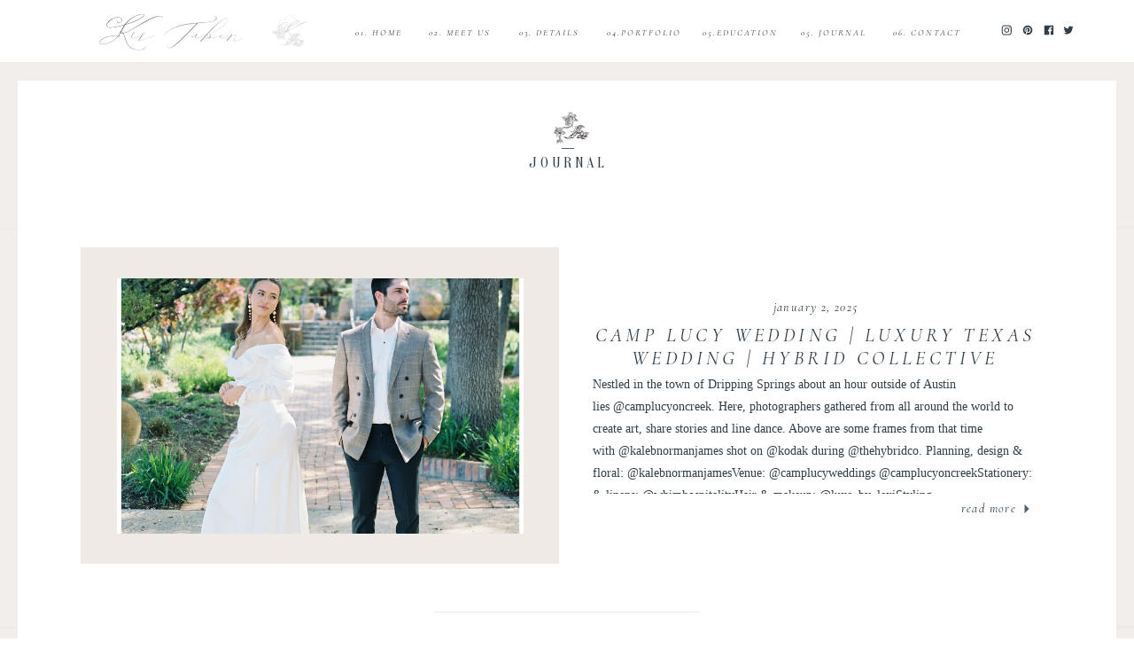

--- FILE ---
content_type: text/html; charset=UTF-8
request_url: https://kir2ben.com/tag/tx-wedding/
body_size: 20872
content:
<!DOCTYPE html>
<html lang="en-US" class="d">
<head>
<link rel="stylesheet" type="text/css" href="//lib.showit.co/engine/2.6.2/showit.css" />
<meta name='robots' content='index, follow, max-image-preview:large, max-snippet:-1, max-video-preview:-1' />

            <script data-no-defer="1" data-ezscrex="false" data-cfasync="false" data-pagespeed-no-defer data-cookieconsent="ignore">
                var ctPublicFunctions = {"_ajax_nonce":"a235ed59ea","_rest_nonce":"a9085db91d","_ajax_url":"\/wp-admin\/admin-ajax.php","_rest_url":"https:\/\/kir2ben.com\/wp-json\/","data__cookies_type":"native","data__ajax_type":"custom_ajax","data__bot_detector_enabled":1,"data__frontend_data_log_enabled":1,"cookiePrefix":"","wprocket_detected":false,"host_url":"kir2ben.com","text__ee_click_to_select":"Click to select the whole data","text__ee_original_email":"The complete one is","text__ee_got_it":"Got it","text__ee_blocked":"Blocked","text__ee_cannot_connect":"Cannot connect","text__ee_cannot_decode":"Can not decode email. Unknown reason","text__ee_email_decoder":"CleanTalk email decoder","text__ee_wait_for_decoding":"The magic is on the way!","text__ee_decoding_process":"Please wait a few seconds while we decode the contact data."}
            </script>
        
            <script data-no-defer="1" data-ezscrex="false" data-cfasync="false" data-pagespeed-no-defer data-cookieconsent="ignore">
                var ctPublic = {"_ajax_nonce":"a235ed59ea","settings__forms__check_internal":"0","settings__forms__check_external":"0","settings__forms__force_protection":0,"settings__forms__search_test":"0","settings__data__bot_detector_enabled":1,"settings__sfw__anti_crawler":0,"blog_home":"https:\/\/kir2ben.com\/","pixel__setting":"3","pixel__enabled":false,"pixel__url":"https:\/\/moderate9-v4.cleantalk.org\/pixel\/d0840f84fa07b467c752990b155e01c2.gif","data__email_check_before_post":"1","data__email_check_exist_post":1,"data__cookies_type":"native","data__key_is_ok":true,"data__visible_fields_required":true,"wl_brandname":"Anti-Spam by CleanTalk","wl_brandname_short":"CleanTalk","ct_checkjs_key":106431153,"emailEncoderPassKey":"c6cc4c7d0ee6d3d8c5377c565c5e87c9","bot_detector_forms_excluded":"W10=","advancedCacheExists":false,"varnishCacheExists":false,"wc_ajax_add_to_cart":false}
            </script>
        
	<!-- This site is optimized with the Yoast SEO plugin v26.0 - https://yoast.com/wordpress/plugins/seo/ -->
	<title>tx wedding Archives - kir2ben.com</title>
	<link rel="canonical" href="https://kir2ben.com/tag/tx-wedding/" />
	<meta property="og:locale" content="en_US" />
	<meta property="og:type" content="article" />
	<meta property="og:title" content="tx wedding Archives - kir2ben.com" />
	<meta property="og:url" content="https://kir2ben.com/tag/tx-wedding/" />
	<meta property="og:site_name" content="kir2ben.com" />
	<meta name="twitter:card" content="summary_large_image" />
	<script type="application/ld+json" class="yoast-schema-graph">{"@context":"https://schema.org","@graph":[{"@type":"CollectionPage","@id":"https://kir2ben.com/tag/tx-wedding/","url":"https://kir2ben.com/tag/tx-wedding/","name":"tx wedding Archives - kir2ben.com","isPartOf":{"@id":"https://kir2ben.com/#website"},"primaryImageOfPage":{"@id":"https://kir2ben.com/tag/tx-wedding/#primaryimage"},"image":{"@id":"https://kir2ben.com/tag/tx-wedding/#primaryimage"},"thumbnailUrl":"https://kir2ben.com/wp-content/uploads/sites/8811/2025/01/Camp-Lucy-Wedding-Luxury-Texas-Wedding-Film-Wedding-Photographer-Kir2ben_0000-scaled.jpg","breadcrumb":{"@id":"https://kir2ben.com/tag/tx-wedding/#breadcrumb"},"inLanguage":"en-US"},{"@type":"ImageObject","inLanguage":"en-US","@id":"https://kir2ben.com/tag/tx-wedding/#primaryimage","url":"https://kir2ben.com/wp-content/uploads/sites/8811/2025/01/Camp-Lucy-Wedding-Luxury-Texas-Wedding-Film-Wedding-Photographer-Kir2ben_0000-scaled.jpg","contentUrl":"https://kir2ben.com/wp-content/uploads/sites/8811/2025/01/Camp-Lucy-Wedding-Luxury-Texas-Wedding-Film-Wedding-Photographer-Kir2ben_0000-scaled.jpg","width":1915,"height":2560},{"@type":"BreadcrumbList","@id":"https://kir2ben.com/tag/tx-wedding/#breadcrumb","itemListElement":[{"@type":"ListItem","position":1,"name":"Home","item":"https://kir2ben.com/"},{"@type":"ListItem","position":2,"name":"tx wedding"}]},{"@type":"WebSite","@id":"https://kir2ben.com/#website","url":"https://kir2ben.com/","name":"kir2ben.com","description":"","potentialAction":[{"@type":"SearchAction","target":{"@type":"EntryPoint","urlTemplate":"https://kir2ben.com/?s={search_term_string}"},"query-input":{"@type":"PropertyValueSpecification","valueRequired":true,"valueName":"search_term_string"}}],"inLanguage":"en-US"}]}</script>
	<!-- / Yoast SEO plugin. -->


<link rel='dns-prefetch' href='//fd.cleantalk.org' />
<link rel="alternate" type="application/rss+xml" title="kir2ben.com &raquo; Feed" href="https://kir2ben.com/feed/" />
<link rel="alternate" type="application/rss+xml" title="kir2ben.com &raquo; Comments Feed" href="https://kir2ben.com/comments/feed/" />
<link rel="alternate" type="application/rss+xml" title="kir2ben.com &raquo; tx wedding Tag Feed" href="https://kir2ben.com/tag/tx-wedding/feed/" />
<script type="text/javascript">
/* <![CDATA[ */
window._wpemojiSettings = {"baseUrl":"https:\/\/s.w.org\/images\/core\/emoji\/16.0.1\/72x72\/","ext":".png","svgUrl":"https:\/\/s.w.org\/images\/core\/emoji\/16.0.1\/svg\/","svgExt":".svg","source":{"concatemoji":"https:\/\/kir2ben.com\/wp-includes\/js\/wp-emoji-release.min.js?ver=6.8.3"}};
/*! This file is auto-generated */
!function(s,n){var o,i,e;function c(e){try{var t={supportTests:e,timestamp:(new Date).valueOf()};sessionStorage.setItem(o,JSON.stringify(t))}catch(e){}}function p(e,t,n){e.clearRect(0,0,e.canvas.width,e.canvas.height),e.fillText(t,0,0);var t=new Uint32Array(e.getImageData(0,0,e.canvas.width,e.canvas.height).data),a=(e.clearRect(0,0,e.canvas.width,e.canvas.height),e.fillText(n,0,0),new Uint32Array(e.getImageData(0,0,e.canvas.width,e.canvas.height).data));return t.every(function(e,t){return e===a[t]})}function u(e,t){e.clearRect(0,0,e.canvas.width,e.canvas.height),e.fillText(t,0,0);for(var n=e.getImageData(16,16,1,1),a=0;a<n.data.length;a++)if(0!==n.data[a])return!1;return!0}function f(e,t,n,a){switch(t){case"flag":return n(e,"\ud83c\udff3\ufe0f\u200d\u26a7\ufe0f","\ud83c\udff3\ufe0f\u200b\u26a7\ufe0f")?!1:!n(e,"\ud83c\udde8\ud83c\uddf6","\ud83c\udde8\u200b\ud83c\uddf6")&&!n(e,"\ud83c\udff4\udb40\udc67\udb40\udc62\udb40\udc65\udb40\udc6e\udb40\udc67\udb40\udc7f","\ud83c\udff4\u200b\udb40\udc67\u200b\udb40\udc62\u200b\udb40\udc65\u200b\udb40\udc6e\u200b\udb40\udc67\u200b\udb40\udc7f");case"emoji":return!a(e,"\ud83e\udedf")}return!1}function g(e,t,n,a){var r="undefined"!=typeof WorkerGlobalScope&&self instanceof WorkerGlobalScope?new OffscreenCanvas(300,150):s.createElement("canvas"),o=r.getContext("2d",{willReadFrequently:!0}),i=(o.textBaseline="top",o.font="600 32px Arial",{});return e.forEach(function(e){i[e]=t(o,e,n,a)}),i}function t(e){var t=s.createElement("script");t.src=e,t.defer=!0,s.head.appendChild(t)}"undefined"!=typeof Promise&&(o="wpEmojiSettingsSupports",i=["flag","emoji"],n.supports={everything:!0,everythingExceptFlag:!0},e=new Promise(function(e){s.addEventListener("DOMContentLoaded",e,{once:!0})}),new Promise(function(t){var n=function(){try{var e=JSON.parse(sessionStorage.getItem(o));if("object"==typeof e&&"number"==typeof e.timestamp&&(new Date).valueOf()<e.timestamp+604800&&"object"==typeof e.supportTests)return e.supportTests}catch(e){}return null}();if(!n){if("undefined"!=typeof Worker&&"undefined"!=typeof OffscreenCanvas&&"undefined"!=typeof URL&&URL.createObjectURL&&"undefined"!=typeof Blob)try{var e="postMessage("+g.toString()+"("+[JSON.stringify(i),f.toString(),p.toString(),u.toString()].join(",")+"));",a=new Blob([e],{type:"text/javascript"}),r=new Worker(URL.createObjectURL(a),{name:"wpTestEmojiSupports"});return void(r.onmessage=function(e){c(n=e.data),r.terminate(),t(n)})}catch(e){}c(n=g(i,f,p,u))}t(n)}).then(function(e){for(var t in e)n.supports[t]=e[t],n.supports.everything=n.supports.everything&&n.supports[t],"flag"!==t&&(n.supports.everythingExceptFlag=n.supports.everythingExceptFlag&&n.supports[t]);n.supports.everythingExceptFlag=n.supports.everythingExceptFlag&&!n.supports.flag,n.DOMReady=!1,n.readyCallback=function(){n.DOMReady=!0}}).then(function(){return e}).then(function(){var e;n.supports.everything||(n.readyCallback(),(e=n.source||{}).concatemoji?t(e.concatemoji):e.wpemoji&&e.twemoji&&(t(e.twemoji),t(e.wpemoji)))}))}((window,document),window._wpemojiSettings);
/* ]]> */
</script>
<style id='wp-emoji-styles-inline-css' type='text/css'>

	img.wp-smiley, img.emoji {
		display: inline !important;
		border: none !important;
		box-shadow: none !important;
		height: 1em !important;
		width: 1em !important;
		margin: 0 0.07em !important;
		vertical-align: -0.1em !important;
		background: none !important;
		padding: 0 !important;
	}
</style>
<link rel='stylesheet' id='wp-block-library-css' href='https://kir2ben.com/wp-includes/css/dist/block-library/style.min.css?ver=6.8.3' type='text/css' media='all' />
<style id='classic-theme-styles-inline-css' type='text/css'>
/*! This file is auto-generated */
.wp-block-button__link{color:#fff;background-color:#32373c;border-radius:9999px;box-shadow:none;text-decoration:none;padding:calc(.667em + 2px) calc(1.333em + 2px);font-size:1.125em}.wp-block-file__button{background:#32373c;color:#fff;text-decoration:none}
</style>
<style id='global-styles-inline-css' type='text/css'>
:root{--wp--preset--aspect-ratio--square: 1;--wp--preset--aspect-ratio--4-3: 4/3;--wp--preset--aspect-ratio--3-4: 3/4;--wp--preset--aspect-ratio--3-2: 3/2;--wp--preset--aspect-ratio--2-3: 2/3;--wp--preset--aspect-ratio--16-9: 16/9;--wp--preset--aspect-ratio--9-16: 9/16;--wp--preset--color--black: #000000;--wp--preset--color--cyan-bluish-gray: #abb8c3;--wp--preset--color--white: #ffffff;--wp--preset--color--pale-pink: #f78da7;--wp--preset--color--vivid-red: #cf2e2e;--wp--preset--color--luminous-vivid-orange: #ff6900;--wp--preset--color--luminous-vivid-amber: #fcb900;--wp--preset--color--light-green-cyan: #7bdcb5;--wp--preset--color--vivid-green-cyan: #00d084;--wp--preset--color--pale-cyan-blue: #8ed1fc;--wp--preset--color--vivid-cyan-blue: #0693e3;--wp--preset--color--vivid-purple: #9b51e0;--wp--preset--gradient--vivid-cyan-blue-to-vivid-purple: linear-gradient(135deg,rgba(6,147,227,1) 0%,rgb(155,81,224) 100%);--wp--preset--gradient--light-green-cyan-to-vivid-green-cyan: linear-gradient(135deg,rgb(122,220,180) 0%,rgb(0,208,130) 100%);--wp--preset--gradient--luminous-vivid-amber-to-luminous-vivid-orange: linear-gradient(135deg,rgba(252,185,0,1) 0%,rgba(255,105,0,1) 100%);--wp--preset--gradient--luminous-vivid-orange-to-vivid-red: linear-gradient(135deg,rgba(255,105,0,1) 0%,rgb(207,46,46) 100%);--wp--preset--gradient--very-light-gray-to-cyan-bluish-gray: linear-gradient(135deg,rgb(238,238,238) 0%,rgb(169,184,195) 100%);--wp--preset--gradient--cool-to-warm-spectrum: linear-gradient(135deg,rgb(74,234,220) 0%,rgb(151,120,209) 20%,rgb(207,42,186) 40%,rgb(238,44,130) 60%,rgb(251,105,98) 80%,rgb(254,248,76) 100%);--wp--preset--gradient--blush-light-purple: linear-gradient(135deg,rgb(255,206,236) 0%,rgb(152,150,240) 100%);--wp--preset--gradient--blush-bordeaux: linear-gradient(135deg,rgb(254,205,165) 0%,rgb(254,45,45) 50%,rgb(107,0,62) 100%);--wp--preset--gradient--luminous-dusk: linear-gradient(135deg,rgb(255,203,112) 0%,rgb(199,81,192) 50%,rgb(65,88,208) 100%);--wp--preset--gradient--pale-ocean: linear-gradient(135deg,rgb(255,245,203) 0%,rgb(182,227,212) 50%,rgb(51,167,181) 100%);--wp--preset--gradient--electric-grass: linear-gradient(135deg,rgb(202,248,128) 0%,rgb(113,206,126) 100%);--wp--preset--gradient--midnight: linear-gradient(135deg,rgb(2,3,129) 0%,rgb(40,116,252) 100%);--wp--preset--font-size--small: 13px;--wp--preset--font-size--medium: 20px;--wp--preset--font-size--large: 36px;--wp--preset--font-size--x-large: 42px;--wp--preset--spacing--20: 0.44rem;--wp--preset--spacing--30: 0.67rem;--wp--preset--spacing--40: 1rem;--wp--preset--spacing--50: 1.5rem;--wp--preset--spacing--60: 2.25rem;--wp--preset--spacing--70: 3.38rem;--wp--preset--spacing--80: 5.06rem;--wp--preset--shadow--natural: 6px 6px 9px rgba(0, 0, 0, 0.2);--wp--preset--shadow--deep: 12px 12px 50px rgba(0, 0, 0, 0.4);--wp--preset--shadow--sharp: 6px 6px 0px rgba(0, 0, 0, 0.2);--wp--preset--shadow--outlined: 6px 6px 0px -3px rgba(255, 255, 255, 1), 6px 6px rgba(0, 0, 0, 1);--wp--preset--shadow--crisp: 6px 6px 0px rgba(0, 0, 0, 1);}:where(.is-layout-flex){gap: 0.5em;}:where(.is-layout-grid){gap: 0.5em;}body .is-layout-flex{display: flex;}.is-layout-flex{flex-wrap: wrap;align-items: center;}.is-layout-flex > :is(*, div){margin: 0;}body .is-layout-grid{display: grid;}.is-layout-grid > :is(*, div){margin: 0;}:where(.wp-block-columns.is-layout-flex){gap: 2em;}:where(.wp-block-columns.is-layout-grid){gap: 2em;}:where(.wp-block-post-template.is-layout-flex){gap: 1.25em;}:where(.wp-block-post-template.is-layout-grid){gap: 1.25em;}.has-black-color{color: var(--wp--preset--color--black) !important;}.has-cyan-bluish-gray-color{color: var(--wp--preset--color--cyan-bluish-gray) !important;}.has-white-color{color: var(--wp--preset--color--white) !important;}.has-pale-pink-color{color: var(--wp--preset--color--pale-pink) !important;}.has-vivid-red-color{color: var(--wp--preset--color--vivid-red) !important;}.has-luminous-vivid-orange-color{color: var(--wp--preset--color--luminous-vivid-orange) !important;}.has-luminous-vivid-amber-color{color: var(--wp--preset--color--luminous-vivid-amber) !important;}.has-light-green-cyan-color{color: var(--wp--preset--color--light-green-cyan) !important;}.has-vivid-green-cyan-color{color: var(--wp--preset--color--vivid-green-cyan) !important;}.has-pale-cyan-blue-color{color: var(--wp--preset--color--pale-cyan-blue) !important;}.has-vivid-cyan-blue-color{color: var(--wp--preset--color--vivid-cyan-blue) !important;}.has-vivid-purple-color{color: var(--wp--preset--color--vivid-purple) !important;}.has-black-background-color{background-color: var(--wp--preset--color--black) !important;}.has-cyan-bluish-gray-background-color{background-color: var(--wp--preset--color--cyan-bluish-gray) !important;}.has-white-background-color{background-color: var(--wp--preset--color--white) !important;}.has-pale-pink-background-color{background-color: var(--wp--preset--color--pale-pink) !important;}.has-vivid-red-background-color{background-color: var(--wp--preset--color--vivid-red) !important;}.has-luminous-vivid-orange-background-color{background-color: var(--wp--preset--color--luminous-vivid-orange) !important;}.has-luminous-vivid-amber-background-color{background-color: var(--wp--preset--color--luminous-vivid-amber) !important;}.has-light-green-cyan-background-color{background-color: var(--wp--preset--color--light-green-cyan) !important;}.has-vivid-green-cyan-background-color{background-color: var(--wp--preset--color--vivid-green-cyan) !important;}.has-pale-cyan-blue-background-color{background-color: var(--wp--preset--color--pale-cyan-blue) !important;}.has-vivid-cyan-blue-background-color{background-color: var(--wp--preset--color--vivid-cyan-blue) !important;}.has-vivid-purple-background-color{background-color: var(--wp--preset--color--vivid-purple) !important;}.has-black-border-color{border-color: var(--wp--preset--color--black) !important;}.has-cyan-bluish-gray-border-color{border-color: var(--wp--preset--color--cyan-bluish-gray) !important;}.has-white-border-color{border-color: var(--wp--preset--color--white) !important;}.has-pale-pink-border-color{border-color: var(--wp--preset--color--pale-pink) !important;}.has-vivid-red-border-color{border-color: var(--wp--preset--color--vivid-red) !important;}.has-luminous-vivid-orange-border-color{border-color: var(--wp--preset--color--luminous-vivid-orange) !important;}.has-luminous-vivid-amber-border-color{border-color: var(--wp--preset--color--luminous-vivid-amber) !important;}.has-light-green-cyan-border-color{border-color: var(--wp--preset--color--light-green-cyan) !important;}.has-vivid-green-cyan-border-color{border-color: var(--wp--preset--color--vivid-green-cyan) !important;}.has-pale-cyan-blue-border-color{border-color: var(--wp--preset--color--pale-cyan-blue) !important;}.has-vivid-cyan-blue-border-color{border-color: var(--wp--preset--color--vivid-cyan-blue) !important;}.has-vivid-purple-border-color{border-color: var(--wp--preset--color--vivid-purple) !important;}.has-vivid-cyan-blue-to-vivid-purple-gradient-background{background: var(--wp--preset--gradient--vivid-cyan-blue-to-vivid-purple) !important;}.has-light-green-cyan-to-vivid-green-cyan-gradient-background{background: var(--wp--preset--gradient--light-green-cyan-to-vivid-green-cyan) !important;}.has-luminous-vivid-amber-to-luminous-vivid-orange-gradient-background{background: var(--wp--preset--gradient--luminous-vivid-amber-to-luminous-vivid-orange) !important;}.has-luminous-vivid-orange-to-vivid-red-gradient-background{background: var(--wp--preset--gradient--luminous-vivid-orange-to-vivid-red) !important;}.has-very-light-gray-to-cyan-bluish-gray-gradient-background{background: var(--wp--preset--gradient--very-light-gray-to-cyan-bluish-gray) !important;}.has-cool-to-warm-spectrum-gradient-background{background: var(--wp--preset--gradient--cool-to-warm-spectrum) !important;}.has-blush-light-purple-gradient-background{background: var(--wp--preset--gradient--blush-light-purple) !important;}.has-blush-bordeaux-gradient-background{background: var(--wp--preset--gradient--blush-bordeaux) !important;}.has-luminous-dusk-gradient-background{background: var(--wp--preset--gradient--luminous-dusk) !important;}.has-pale-ocean-gradient-background{background: var(--wp--preset--gradient--pale-ocean) !important;}.has-electric-grass-gradient-background{background: var(--wp--preset--gradient--electric-grass) !important;}.has-midnight-gradient-background{background: var(--wp--preset--gradient--midnight) !important;}.has-small-font-size{font-size: var(--wp--preset--font-size--small) !important;}.has-medium-font-size{font-size: var(--wp--preset--font-size--medium) !important;}.has-large-font-size{font-size: var(--wp--preset--font-size--large) !important;}.has-x-large-font-size{font-size: var(--wp--preset--font-size--x-large) !important;}
:where(.wp-block-post-template.is-layout-flex){gap: 1.25em;}:where(.wp-block-post-template.is-layout-grid){gap: 1.25em;}
:where(.wp-block-columns.is-layout-flex){gap: 2em;}:where(.wp-block-columns.is-layout-grid){gap: 2em;}
:root :where(.wp-block-pullquote){font-size: 1.5em;line-height: 1.6;}
</style>
<link rel='stylesheet' id='cleantalk-public-css-css' href='https://kir2ben.com/wp-content/plugins/cleantalk-spam-protect/css/cleantalk-public.min.css?ver=6.64_1758576078' type='text/css' media='all' />
<link rel='stylesheet' id='cleantalk-email-decoder-css-css' href='https://kir2ben.com/wp-content/plugins/cleantalk-spam-protect/css/cleantalk-email-decoder.min.css?ver=6.64_1758576078' type='text/css' media='all' />
<script type="text/javascript" src="https://kir2ben.com/wp-content/plugins/cleantalk-spam-protect/js/apbct-public-bundle.min.js?ver=6.64_1758576079" id="apbct-public-bundle.min-js-js"></script>
<script type="text/javascript" src="https://fd.cleantalk.org/ct-bot-detector-wrapper.js?ver=6.64" id="ct_bot_detector-js" defer="defer" data-wp-strategy="defer"></script>
<script type="text/javascript" src="https://kir2ben.com/wp-includes/js/jquery/jquery.min.js?ver=3.7.1" id="jquery-core-js"></script>
<script type="text/javascript" src="https://kir2ben.com/wp-includes/js/jquery/jquery-migrate.min.js?ver=3.4.1" id="jquery-migrate-js"></script>
<script type="text/javascript" src="https://kir2ben.com/wp-content/plugins/showit/public/js/showit.js?ver=1765937255" id="si-script-js"></script>
<link rel="https://api.w.org/" href="https://kir2ben.com/wp-json/" /><link rel="alternate" title="JSON" type="application/json" href="https://kir2ben.com/wp-json/wp/v2/tags/1260" /><link rel="EditURI" type="application/rsd+xml" title="RSD" href="https://kir2ben.com/xmlrpc.php?rsd" />
		<script type="text/javascript" async defer data-pin-color="red"  data-pin-hover="true"
			src="https://kir2ben.com/wp-content/plugins/pinterest-pin-it-button-on-image-hover-and-post/js/pinit.js"></script>
		<style type="text/css">.recentcomments a{display:inline !important;padding:0 !important;margin:0 !important;}</style>
<meta charset="UTF-8" />
<meta name="viewport" content="width=device-width, initial-scale=1" />
<link rel="icon" type="image/png" href="//static.showit.co/200/wL3BnyQTTDKUI__UYECFFg/62857/unnamed.png" />
<link rel="preconnect" href="https://static.showit.co" />

<link rel="preconnect" href="https://fonts.googleapis.com">
<link rel="preconnect" href="https://fonts.gstatic.com" crossorigin>
<link href="https://fonts.googleapis.com/css?family=Cormorant+Garamond:italic|Work+Sans:regular|Oranienbaum:regular" rel="stylesheet" type="text/css"/>
<style>
@font-face{font-family:Eternal Paris;src:url('//static.showit.co/file/Pm_q5iT7THCFa2pehfpQRQ/shared/eternalparis.woff');}
</style>
<script id="init_data" type="application/json">
{"mobile":{"w":320},"desktop":{"w":1200,"defaultTrIn":{"type":"fade"},"defaultTrOut":{"type":"fade"},"bgFillType":"color","bgColor":"#000000:0"},"sid":"mjchr2oksvgstn_tksmvya","break":768,"assetURL":"//static.showit.co","contactFormId":"62857/166258","cfAction":"aHR0cHM6Ly9jbGllbnRzZXJ2aWNlLnNob3dpdC5jby9jb250YWN0Zm9ybQ==","sgAction":"aHR0cHM6Ly9jbGllbnRzZXJ2aWNlLnNob3dpdC5jby9zb2NpYWxncmlk","blockData":[{"slug":"header","visible":"a","states":[{"d":{"bgFillType":"color","bgColor":"#000000:0","bgMediaType":"none"},"m":{"bgFillType":"color","bgColor":"#000000:0","bgMediaType":"none"},"slug":"view-1"},{"d":{"bgFillType":"color","bgColor":"#000000:0","bgMediaType":"none"},"m":{"bgFillType":"color","bgColor":"#000000:0","bgMediaType":"none"},"slug":"view-1-1"}],"d":{"h":71,"w":1200,"locking":{"scrollOffset":1},"bgFillType":"color","bgColor":"colors-7","bgMediaType":"none"},"m":{"h":62,"w":320,"locking":{"side":"st","scrollOffset":1},"bgFillType":"color","bgColor":"colors-7","bgMediaType":"none"},"stateTrans":[{},{}]},{"slug":"journal-intro","visible":"a","states":[],"d":{"h":188,"w":1200,"bgFillType":"color","bgColor":"#FFFFFF","bgMediaType":"none"},"m":{"h":129,"w":320,"bgFillType":"color","bgColor":"#FFFFFF","bgMediaType":"none"}},{"slug":"post-layout-1","visible":"a","states":[],"d":{"h":450,"w":1200,"locking":{"offset":100},"nature":"dH","bgFillType":"color","bgColor":"#FFFFFF","bgMediaType":"none"},"m":{"h":350,"w":320,"nature":"dH","bgFillType":"color","bgColor":"#FFFFFF","bgMediaType":"none"}},{"slug":"post-layout-2","visible":"a","states":[],"d":{"h":450,"w":1200,"locking":{"offset":100},"nature":"dH","bgFillType":"color","bgColor":"#FFFFFF","bgMediaType":"none"},"m":{"h":350,"w":320,"nature":"dH","bgFillType":"color","bgColor":"#FFFFFF","bgMediaType":"none"}},{"slug":"delete-post-layout-3","visible":"a","states":[],"d":{"h":450,"w":1200,"locking":{"offset":100},"nature":"dH","bgFillType":"color","bgColor":"#FFFFFF","bgMediaType":"none"},"m":{"h":350,"w":320,"nature":"dH","bgFillType":"color","bgColor":"#FFFFFF","bgMediaType":"none"}},{"slug":"delete-post-layout-4","visible":"a","states":[],"d":{"h":437,"w":1200,"locking":{"offset":100},"nature":"dH","bgFillType":"color","bgColor":"#FFFFFF","bgMediaType":"none"},"m":{"h":350,"w":320,"nature":"dH","bgFillType":"color","bgColor":"#FFFFFF","bgMediaType":"none"}},{"slug":"end-post-loop","visible":"a","states":[],"d":{"h":1,"w":1200,"bgFillType":"color","bgColor":"#FFFFFF","bgMediaType":"none"},"m":{"h":1,"w":320,"bgFillType":"color","bgColor":"#FFFFFF","bgMediaType":"none"}},{"slug":"pagination","visible":"a","states":[],"d":{"h":60,"w":1200,"nature":"dH","bgFillType":"color","bgColor":"#FFFFFF","bgMediaType":"none"},"m":{"h":74,"w":320,"nature":"dH","bgFillType":"color","bgColor":"#FFFFFF","bgMediaType":"none"}},{"slug":"footer","visible":"a","states":[],"d":{"h":131,"w":1200,"bgFillType":"color","bgColor":"colors-7","bgMediaType":"none"},"m":{"h":479,"w":320,"bgFillType":"color","bgColor":"colors-7","bgMediaType":"none"}},{"slug":"mobile-nav","visible":"m","states":[],"d":{"h":200,"w":1200,"bgFillType":"color","bgColor":"colors-7","bgMediaType":"none"},"m":{"h":478,"w":320,"locking":{"side":"t"},"nature":"wH","bgFillType":"color","bgColor":"colors-7","bgMediaType":"none"}}],"elementData":[{"type":"icon","visible":"m","id":"header_view-1_0","blockId":"header","m":{"x":15,"y":15,"w":27,"h":37,"a":0},"d":{"x":1161,"y":37,"w":35,"h":35,"a":0},"pc":[{"type":"show","block":"mobile-nav"}]},{"type":"icon","visible":"a","id":"header_view-1_1","blockId":"header","m":{"x":254,"y":25,"w":12,"h":12,"a":0},"d":{"x":1114,"y":27,"w":12,"h":12,"a":0}},{"type":"icon","visible":"a","id":"header_view-1_2","blockId":"header","m":{"x":274,"y":25,"w":12,"h":12,"a":0},"d":{"x":1138,"y":27,"w":12,"h":12,"a":0}},{"type":"icon","visible":"a","id":"header_view-1_3","blockId":"header","m":{"x":294,"y":25,"w":12,"h":12,"a":0},"d":{"x":1160,"y":27,"w":12,"h":12,"a":0}},{"type":"icon","visible":"a","id":"header_view-1_4","blockId":"header","m":{"x":234,"y":25,"w":12,"h":12,"a":0},"d":{"x":1090,"y":27,"w":12,"h":12,"a":0}},{"type":"text","visible":"d","id":"header_view-1_5","blockId":"header","m":{"x":122,"y":18,"w":75.60000000000001,"h":14,"a":0},"d":{"x":958,"y":28,"w":97,"h":16,"a":0}},{"type":"text","visible":"d","id":"header_view-1_6","blockId":"header","m":{"x":122,"y":18,"w":75.60000000000001,"h":14,"a":0},"d":{"x":852,"y":28,"w":97,"h":16,"a":0}},{"type":"text","visible":"d","id":"header_view-1_7","blockId":"header","m":{"x":122,"y":18,"w":75.60000000000001,"h":14,"a":0},"d":{"x":638,"y":28,"w":97,"h":16,"a":0}},{"type":"text","visible":"d","id":"header_view-1_8","blockId":"header","m":{"x":122,"y":18,"w":75.60000000000001,"h":14,"a":0},"d":{"x":531,"y":28,"w":97,"h":16,"a":0}},{"type":"text","visible":"d","id":"header_view-1_9","blockId":"header","m":{"x":122,"y":18,"w":75.60000000000001,"h":14,"a":0},"d":{"x":353,"y":28,"w":68,"h":16,"a":0}},{"type":"text","visible":"d","id":"header_view-1_10","blockId":"header","m":{"x":122,"y":18,"w":75.60000000000001,"h":14,"a":0},"d":{"x":430,"y":28,"w":97,"h":16,"a":0}},{"type":"simple","visible":"a","id":"header_view-1_11","blockId":"header","m":{"x":0,"y":58,"w":320,"h":1,"a":0},"d":{"x":0,"y":70,"w":1200,"h":1,"a":0,"lockH":"s"}},{"type":"graphic","visible":"a","id":"header_view-1_12","blockId":"header","m":{"x":44,"y":11,"w":144,"h":43,"a":0},"d":{"x":56,"y":13,"w":213,"h":46,"a":0},"c":{"key":"SYT4xy4dStiZPpRZosnrjw/62857/kir_tuben_edits.png","aspect_ratio":3.34552}},{"type":"graphic","visible":"a","id":"header_view-1_13","blockId":"header","m":{"x":174,"y":11,"w":44,"h":43,"a":0},"d":{"x":265,"y":13,"w":46,"h":45,"a":0},"c":{"key":"huZzWLHqS-C20n_cDxnz0Q/62857/kir_logo_edits.png","aspect_ratio":1.02524}},{"type":"text","visible":"d","id":"header_view-1_14","blockId":"header","m":{"x":122,"y":18,"w":75.60000000000001,"h":14,"a":0},"d":{"x":747,"y":28,"w":97,"h":16,"a":0}},{"type":"icon","visible":"m","id":"header_view-1-1_0","blockId":"header","m":{"x":15,"y":15,"w":27,"h":37,"a":0},"d":{"x":1161,"y":37,"w":35,"h":35,"a":0},"pc":[{"type":"show","block":"mobile-nav"}]},{"type":"simple","visible":"a","id":"header_view-1-1_1","blockId":"header","m":{"x":0,"y":58,"w":320,"h":1,"a":0},"d":{"x":0,"y":70,"w":1200,"h":1,"a":0,"lockH":"s"}},{"type":"simple","visible":"d","id":"header_view-1-1_2","blockId":"header","m":{"x":48,"y":86,"w":224,"h":43,"a":0},"d":{"x":634,"y":45,"w":112,"h":89,"a":0}},{"type":"text","visible":"d","id":"header_view-1-1_3","blockId":"header","m":{"x":119,"y":130,"w":97,"h":23,"a":0},"d":{"x":657,"y":56,"w":72,"h":21,"a":0}},{"type":"text","visible":"d","id":"header_view-1-1_4","blockId":"header","m":{"x":119,"y":95,"w":97,"h":23,"a":0},"d":{"x":663,"y":108,"w":61,"h":21,"a":0}},{"type":"text","visible":"d","id":"header_view-1-1_5","blockId":"header","m":{"x":130,"y":196,"w":97,"h":23,"a":0},"d":{"x":649,"y":82,"w":88,"h":21,"a":0}},{"type":"icon","visible":"a","id":"header_view-1-1_6","blockId":"header","m":{"x":254,"y":25,"w":12,"h":12,"a":0},"d":{"x":1114,"y":27,"w":12,"h":12,"a":0}},{"type":"icon","visible":"a","id":"header_view-1-1_7","blockId":"header","m":{"x":274,"y":25,"w":12,"h":12,"a":0},"d":{"x":1138,"y":27,"w":12,"h":12,"a":0}},{"type":"icon","visible":"a","id":"header_view-1-1_8","blockId":"header","m":{"x":294,"y":25,"w":12,"h":12,"a":0},"d":{"x":1160,"y":27,"w":12,"h":12,"a":0}},{"type":"icon","visible":"a","id":"header_view-1-1_9","blockId":"header","m":{"x":234,"y":25,"w":12,"h":12,"a":0},"d":{"x":1090,"y":27,"w":12,"h":12,"a":0}},{"type":"text","visible":"d","id":"header_view-1-1_10","blockId":"header","m":{"x":122,"y":18,"w":75.60000000000001,"h":14,"a":0},"d":{"x":958,"y":28,"w":97,"h":16,"a":0}},{"type":"text","visible":"d","id":"header_view-1-1_11","blockId":"header","m":{"x":122,"y":18,"w":75.60000000000001,"h":14,"a":0},"d":{"x":852,"y":28,"w":97,"h":16,"a":0}},{"type":"text","visible":"d","id":"header_view-1-1_12","blockId":"header","m":{"x":122,"y":18,"w":75.60000000000001,"h":14,"a":0},"d":{"x":638,"y":28,"w":97,"h":16,"a":0}},{"type":"text","visible":"d","id":"header_view-1-1_13","blockId":"header","m":{"x":122,"y":18,"w":75.60000000000001,"h":14,"a":0},"d":{"x":531,"y":28,"w":97,"h":16,"a":0}},{"type":"text","visible":"d","id":"header_view-1-1_14","blockId":"header","m":{"x":122,"y":18,"w":75.60000000000001,"h":14,"a":0},"d":{"x":353,"y":28,"w":68,"h":16,"a":0}},{"type":"text","visible":"d","id":"header_view-1-1_15","blockId":"header","m":{"x":122,"y":18,"w":75.60000000000001,"h":14,"a":0},"d":{"x":430,"y":28,"w":97,"h":16,"a":0}},{"type":"graphic","visible":"a","id":"header_view-1-1_16","blockId":"header","m":{"x":44,"y":11,"w":144,"h":43,"a":0},"d":{"x":56,"y":13,"w":213,"h":46,"a":0},"c":{"key":"SYT4xy4dStiZPpRZosnrjw/62857/kir_tuben_edits.png","aspect_ratio":3.34552}},{"type":"graphic","visible":"a","id":"header_view-1-1_17","blockId":"header","m":{"x":174,"y":11,"w":44,"h":43,"a":0},"d":{"x":265,"y":13,"w":46,"h":45,"a":0},"c":{"key":"huZzWLHqS-C20n_cDxnz0Q/62857/kir_logo_edits.png","aspect_ratio":1.02524}},{"type":"text","visible":"d","id":"header_view-1-1_18","blockId":"header","m":{"x":122,"y":18,"w":75.60000000000001,"h":14,"a":0},"d":{"x":747,"y":28,"w":97,"h":16,"a":0}},{"type":"text","visible":"a","id":"journal-intro_0","blockId":"journal-intro","m":{"x":30,"y":89,"w":261,"h":44,"a":0},"d":{"x":510,"y":104,"w":183,"h":21,"a":0,"lockV":"t"}},{"type":"simple","visible":"a","id":"journal-intro_1","blockId":"journal-intro","m":{"x":153,"y":79,"w":14,"h":1,"a":0},"d":{"x":594,"y":96,"w":14,"h":1,"a":0,"lockV":"t"}},{"type":"graphic","visible":"a","id":"journal-intro_2","blockId":"journal-intro","m":{"x":149,"y":49,"w":22,"h":25,"a":0},"d":{"x":571,"y":42,"w":70,"h":76,"a":0,"lockV":"t"},"c":{"key":"wL3BnyQTTDKUI__UYECFFg/62857/unnamed.png","aspect_ratio":1.29412}},{"type":"simple","visible":"d","id":"journal-intro_3","blockId":"journal-intro","m":{"x":48,"y":48,"w":224,"h":224.7,"a":0},"d":{"x":0,"y":0,"w":1200,"h":20,"a":0,"lockH":"s"}},{"type":"simple","visible":"d","id":"journal-intro_4","blockId":"journal-intro","m":{"x":48,"y":48,"w":224,"h":224.7,"a":0},"d":{"x":0,"y":20,"w":20,"h":171,"a":0,"lockH":"l","lockV":"b"}},{"type":"simple","visible":"d","id":"journal-intro_5","blockId":"journal-intro","m":{"x":48,"y":48,"w":224,"h":224.7,"a":0},"d":{"x":1180,"y":20,"w":20,"h":170,"a":0,"lockH":"r","lockV":"b"}},{"type":"simple","visible":"d","id":"post-layout-1_0","blockId":"post-layout-1","m":{"x":0,"y":59,"w":320,"h":1,"a":0},"d":{"x":450,"y":431,"w":300,"h":1,"a":0}},{"type":"text","visible":"a","id":"post-layout-1_1","blockId":"post-layout-1","m":{"x":105,"y":311,"w":111,"h":27,"a":0},"d":{"x":1026,"y":302,"w":100,"h":29,"a":0}},{"type":"text","visible":"d","id":"post-layout-1_2","blockId":"post-layout-1","m":{"x":20,"y":-22,"w":280,"h":169,"a":0},"d":{"x":629,"y":162,"w":500,"h":136,"a":0}},{"type":"text","visible":"a","id":"post-layout-1_3","blockId":"post-layout-1","m":{"x":20,"y":230,"w":280,"h":22,"a":0},"d":{"x":630,"y":75,"w":501,"h":25,"a":0}},{"type":"text","visible":"a","id":"post-layout-1_4","blockId":"post-layout-1","m":{"x":20,"y":257,"w":280,"h":43,"a":0},"d":{"x":630,"y":106,"w":500,"h":51,"a":0}},{"type":"simple","visible":"d","id":"post-layout-1_5","blockId":"post-layout-1","m":{"x":48,"y":53,"w":224,"h":244.99999999999997,"a":0},"d":{"x":51,"y":20,"w":540,"h":357,"a":0,"trIn":{"cl":"fadeIn","d":"0.5","dl":"0"}}},{"type":"graphic","visible":"a","id":"post-layout-1_6","blockId":"post-layout-1","m":{"x":30,"y":20,"w":260,"h":195,"a":0,"gs":{"p":105}},"d":{"x":92,"y":55,"w":459,"h":288,"a":0,"gs":{"t":"cover","p":105},"trIn":{"cl":"fadeIn","d":1,"dl":"0"}},"c":{"key":"fJ27lw3FQfuFeFQrbT0DAQ/shared/recent-work-cover.jpg","aspect_ratio":1.62287}},{"type":"icon","visible":"a","id":"post-layout-1_7","blockId":"post-layout-1","m":{"x":189,"y":312,"w":20,"h":20,"a":0},"d":{"x":1109,"y":298,"w":20,"h":34,"a":0}},{"type":"simple","visible":"d","id":"post-layout-1_8","blockId":"post-layout-1","m":{"x":48,"y":48,"w":224,"h":224.7,"a":0},"d":{"x":0,"y":-2,"w":20,"h":454,"a":0,"lockH":"l","lockV":"s"}},{"type":"simple","visible":"d","id":"post-layout-1_9","blockId":"post-layout-1","m":{"x":48,"y":48,"w":224,"h":224.7,"a":0},"d":{"x":1180,"y":-4,"w":20,"h":458,"a":0,"lockH":"r","lockV":"s"}},{"type":"simple","visible":"d","id":"post-layout-2_0","blockId":"post-layout-2","m":{"x":0,"y":59,"w":320,"h":1,"a":0},"d":{"x":450,"y":431,"w":300,"h":1,"a":0}},{"type":"text","visible":"a","id":"post-layout-2_1","blockId":"post-layout-2","m":{"x":105,"y":311,"w":111,"h":27,"a":0},"d":{"x":449,"y":310,"w":100,"h":29,"a":0}},{"type":"text","visible":"d","id":"post-layout-2_2","blockId":"post-layout-2","m":{"x":20,"y":-22,"w":280,"h":169,"a":0},"d":{"x":50,"y":168,"w":500,"h":136,"a":0}},{"type":"text","visible":"a","id":"post-layout-2_3","blockId":"post-layout-2","m":{"x":20,"y":230,"w":280,"h":22,"a":0},"d":{"x":51,"y":77,"w":500,"h":29.006,"a":0}},{"type":"text","visible":"a","id":"post-layout-2_4","blockId":"post-layout-2","m":{"x":20,"y":257,"w":280,"h":43,"a":0},"d":{"x":51,"y":112,"w":500,"h":51,"a":0}},{"type":"simple","visible":"d","id":"post-layout-2_5","blockId":"post-layout-2","m":{"x":48,"y":53,"w":224,"h":244.99999999999997,"a":0},"d":{"x":599,"y":32,"w":540,"h":357,"a":0,"trIn":{"cl":"fadeIn","d":"0.5","dl":"0"}}},{"type":"graphic","visible":"a","id":"post-layout-2_6","blockId":"post-layout-2","m":{"x":30,"y":20,"w":260,"h":195,"a":0,"gs":{"p":105}},"d":{"x":640,"y":66,"w":459,"h":289,"a":0,"gs":{"t":"cover","p":105},"trIn":{"cl":"fadeIn","d":1,"dl":"0"}},"c":{"key":"Cul7P5bjTryWwNO_mKbSmQ/shared/sophieeptonphotographyromaelopement-179.jpg","aspect_ratio":1.35849}},{"type":"icon","visible":"a","id":"post-layout-2_7","blockId":"post-layout-2","m":{"x":189,"y":312,"w":20,"h":20,"a":0},"d":{"x":529,"y":306,"w":20,"h":34,"a":0}},{"type":"simple","visible":"d","id":"post-layout-2_8","blockId":"post-layout-2","m":{"x":48,"y":48,"w":224,"h":224.7,"a":0},"d":{"x":0,"y":-2,"w":20,"h":454,"a":0,"lockH":"l","lockV":"s"}},{"type":"simple","visible":"d","id":"post-layout-2_9","blockId":"post-layout-2","m":{"x":48,"y":48,"w":224,"h":224.7,"a":0},"d":{"x":1180,"y":-4,"w":20,"h":458,"a":0,"lockH":"r","lockV":"s"}},{"type":"simple","visible":"d","id":"delete-post-layout-3_0","blockId":"delete-post-layout-3","m":{"x":0,"y":59,"w":320,"h":1,"a":0},"d":{"x":450,"y":437,"w":300,"h":1,"a":0}},{"type":"text","visible":"a","id":"delete-post-layout-3_1","blockId":"delete-post-layout-3","m":{"x":105,"y":311,"w":111,"h":27,"a":0},"d":{"x":1029,"y":323,"w":100,"h":29,"a":0}},{"type":"text","visible":"d","id":"delete-post-layout-3_2","blockId":"delete-post-layout-3","m":{"x":20,"y":-22,"w":280,"h":169,"a":0},"d":{"x":629,"y":181,"w":500,"h":136,"a":0}},{"type":"text","visible":"a","id":"delete-post-layout-3_3","blockId":"delete-post-layout-3","m":{"x":20,"y":230,"w":280,"h":22,"a":0},"d":{"x":630,"y":90,"w":500,"h":29.006,"a":0}},{"type":"text","visible":"a","id":"delete-post-layout-3_4","blockId":"delete-post-layout-3","m":{"x":20,"y":257,"w":280,"h":45,"a":0},"d":{"x":630,"y":125,"w":500,"h":51,"a":0}},{"type":"simple","visible":"d","id":"delete-post-layout-3_5","blockId":"delete-post-layout-3","m":{"x":48,"y":53,"w":224,"h":244.99999999999997,"a":0},"d":{"x":48,"y":39,"w":540,"h":357,"a":0,"trIn":{"cl":"fadeIn","d":"0.5","dl":"0"}}},{"type":"graphic","visible":"a","id":"delete-post-layout-3_6","blockId":"delete-post-layout-3","m":{"x":30,"y":20,"w":260,"h":195,"a":0,"gs":{"p":105}},"d":{"x":89,"y":73,"w":459,"h":289,"a":0,"gs":{"t":"cover","p":105},"trIn":{"cl":"fadeIn","d":1,"dl":"0"}},"c":{"key":"JjaW7CdVSEau32HervcdYg/shared/sophieeptonphotographyromaelopement-20.jpg","aspect_ratio":0.73611}},{"type":"icon","visible":"a","id":"delete-post-layout-3_7","blockId":"delete-post-layout-3","m":{"x":189,"y":312,"w":20,"h":20,"a":0},"d":{"x":1109,"y":319,"w":20,"h":34,"a":0}},{"type":"simple","visible":"d","id":"delete-post-layout-3_8","blockId":"delete-post-layout-3","m":{"x":48,"y":48,"w":224,"h":224.7,"a":0},"d":{"x":0,"y":-2,"w":20,"h":454,"a":0,"lockH":"l","lockV":"s"}},{"type":"simple","visible":"d","id":"delete-post-layout-3_9","blockId":"delete-post-layout-3","m":{"x":48,"y":48,"w":224,"h":224.7,"a":0},"d":{"x":1180,"y":-4,"w":20,"h":458,"a":0,"lockH":"r","lockV":"s"}},{"type":"text","visible":"a","id":"delete-post-layout-4_0","blockId":"delete-post-layout-4","m":{"x":105,"y":311,"w":111,"h":27,"a":0},"d":{"x":449,"y":318,"w":100,"h":29,"a":0}},{"type":"text","visible":"d","id":"delete-post-layout-4_1","blockId":"delete-post-layout-4","m":{"x":20,"y":-22,"w":280,"h":169,"a":0},"d":{"x":50,"y":176,"w":500,"h":136,"a":0}},{"type":"text","visible":"a","id":"delete-post-layout-4_2","blockId":"delete-post-layout-4","m":{"x":20,"y":230,"w":280,"h":22,"a":0},"d":{"x":51,"y":85,"w":500,"h":29.006,"a":0}},{"type":"text","visible":"a","id":"delete-post-layout-4_3","blockId":"delete-post-layout-4","m":{"x":20,"y":257,"w":280,"h":44,"a":0},"d":{"x":51,"y":120,"w":500,"h":51,"a":0}},{"type":"simple","visible":"d","id":"delete-post-layout-4_4","blockId":"delete-post-layout-4","m":{"x":48,"y":53,"w":224,"h":244.99999999999997,"a":0},"d":{"x":589,"y":35,"w":540,"h":357,"a":0,"trIn":{"cl":"fadeIn","d":"0.5","dl":"0"}}},{"type":"graphic","visible":"a","id":"delete-post-layout-4_5","blockId":"delete-post-layout-4","m":{"x":30,"y":20,"w":260,"h":195,"a":0,"gs":{"p":105}},"d":{"x":630,"y":69,"w":459,"h":289,"a":0,"gs":{"t":"cover","p":105},"trIn":{"cl":"fadeIn","d":1,"dl":"0"}},"c":{"key":"iObkFGilQD2vUM9Xa1xxrw/shared/sophieeptonphotographyromaelopement-244.jpg","aspect_ratio":0.73611}},{"type":"icon","visible":"a","id":"delete-post-layout-4_6","blockId":"delete-post-layout-4","m":{"x":189,"y":312,"w":20,"h":20,"a":0},"d":{"x":529,"y":314,"w":20,"h":34,"a":0}},{"type":"simple","visible":"d","id":"delete-post-layout-4_7","blockId":"delete-post-layout-4","m":{"x":48,"y":48,"w":224,"h":224.7,"a":0},"d":{"x":0,"y":-2,"w":20,"h":454,"a":0,"lockH":"l","lockV":"s"}},{"type":"simple","visible":"d","id":"delete-post-layout-4_8","blockId":"delete-post-layout-4","m":{"x":48,"y":48,"w":224,"h":224.7,"a":0},"d":{"x":1180,"y":-4,"w":20,"h":458,"a":0,"lockH":"r","lockV":"s"}},{"type":"text","visible":"a","id":"pagination_0","blockId":"pagination","m":{"x":206,"y":29,"w":84,"h":26,"a":0},"d":{"x":644,"y":18,"w":495.02,"h":29.002,"a":0}},{"type":"text","visible":"a","id":"pagination_1","blockId":"pagination","m":{"x":30,"y":29,"w":103,"h":22,"a":0},"d":{"x":50,"y":20,"w":527.021,"h":29.022,"a":0}},{"type":"simple","visible":"a","id":"pagination_2","blockId":"pagination","m":{"x":0,"y":3,"w":320,"h":1,"a":0},"d":{"x":0,"y":3,"w":1200,"h":1,"a":0,"lockH":"s"}},{"type":"simple","visible":"d","id":"pagination_3","blockId":"pagination","m":{"x":48,"y":48,"w":224,"h":224.7,"a":0},"d":{"x":0,"y":-2,"w":20,"h":100,"a":0,"lockH":"l","lockV":"s"}},{"type":"simple","visible":"d","id":"pagination_4","blockId":"pagination","m":{"x":48,"y":48,"w":224,"h":224.7,"a":0},"d":{"x":1180,"y":-4,"w":20,"h":100,"a":0,"lockH":"r","lockV":"s"}},{"type":"simple","visible":"a","id":"footer_0","blockId":"footer","m":{"x":0,"y":0,"w":320,"h":480,"a":0},"d":{"x":-1,"y":-1,"w":1200,"h":132,"a":0,"lockH":"s"}},{"type":"text","visible":"a","id":"footer_1","blockId":"footer","m":{"x":49,"y":301,"w":223,"h":36,"a":0},"d":{"x":660,"y":57,"w":339,"h":31,"a":0}},{"type":"graphic","visible":"a","id":"footer_2","blockId":"footer","m":{"x":106,"y":133,"w":109,"h":148,"a":0},"d":{"x":551,"y":20,"w":97,"h":93,"a":0,"gs":{"s":50}},"c":{"key":"huZzWLHqS-C20n_cDxnz0Q/62857/kir_logo_edits.png","aspect_ratio":1.02524}},{"type":"text","visible":"a","id":"footer_3","blockId":"footer","m":{"x":49,"y":41,"w":223,"h":36,"a":0},"d":{"x":70,"y":56,"w":234,"h":32,"a":0}},{"type":"text","visible":"a","id":"footer_4","blockId":"footer","m":{"x":50,"y":87,"w":197,"h":22,"a":0},"d":{"x":319,"y":58,"w":129,"h":15,"a":0}},{"type":"icon","visible":"a","id":"footer_5","blockId":"footer","m":{"x":207,"y":85,"w":20,"h":20,"a":0},"d":{"x":434,"y":55,"w":20,"h":20,"a":0}},{"type":"simple","visible":"d","id":"footer_6","blockId":"footer","m":{"x":48,"y":695,"w":224,"h":842.8,"a":0},"d":{"x":311,"y":53,"w":1,"h":25,"a":0}},{"type":"icon","visible":"a","id":"footer_7","blockId":"footer","m":{"x":140,"y":352,"w":14,"h":14,"a":0},"d":{"x":1064,"y":59,"w":12,"h":12,"a":0}},{"type":"icon","visible":"a","id":"footer_8","blockId":"footer","m":{"x":113,"y":352,"w":14,"h":14,"a":0},"d":{"x":1040,"y":59,"w":12,"h":12,"a":0}},{"type":"icon","visible":"a","id":"footer_9","blockId":"footer","m":{"x":167,"y":352,"w":14,"h":14,"a":0},"d":{"x":1088,"y":59,"w":12,"h":12,"a":0}},{"type":"icon","visible":"a","id":"footer_10","blockId":"footer","m":{"x":194,"y":352,"w":14,"h":14,"a":0},"d":{"x":1110,"y":59,"w":12,"h":12,"a":0}},{"type":"simple","visible":"d","id":"footer_11","blockId":"footer","m":{"x":48,"y":695,"w":224,"h":842.8,"a":0},"d":{"x":971,"y":53,"w":1,"h":25,"a":0}},{"type":"simple","visible":"a","id":"footer_12","blockId":"footer","m":{"x":137,"y":426,"w":46,"h":34,"a":0},"d":{"x":1114,"y":78,"w":46,"h":33,"a":0,"lockH":"r","lockV":"b"}},{"type":"icon","visible":"a","id":"footer_13","blockId":"footer","m":{"x":135,"y":425,"w":50,"h":36,"a":0},"d":{"x":1126,"y":84,"w":23,"h":23,"a":0,"lockH":"r","lockV":"b"}},{"type":"text","visible":"d","id":"footer_14","blockId":"footer","m":{"x":114,"y":665,"w":91.8,"h":17,"a":0},"d":{"x":1028,"y":68,"w":103,"h":50,"a":0,"lockH":"r"}},{"type":"simple","visible":"a","id":"mobile-nav_0","blockId":"mobile-nav","m":{"x":0,"y":-1,"w":320,"h":479,"a":0,"lockV":"s"},"d":{"x":-1,"y":0,"w":1201,"h":905,"a":0,"lockH":"s","lockV":"s"}},{"type":"text","visible":"a","id":"mobile-nav_1","blockId":"mobile-nav","m":{"x":105,"y":334,"w":111,"h":23,"a":0},"d":{"x":715,"y":94,"w":52,"h":26,"a":0},"pc":[{"type":"hide","block":"mobile-nav"}]},{"type":"text","visible":"a","id":"mobile-nav_2","blockId":"mobile-nav","m":{"x":105,"y":303,"w":111,"h":24,"a":0},"d":{"x":715,"y":94,"w":52,"h":26,"a":0},"pc":[{"type":"hide","block":"mobile-nav"}]},{"type":"text","visible":"a","id":"mobile-nav_3","blockId":"mobile-nav","m":{"x":105,"y":242,"w":111,"h":23,"a":0},"d":{"x":715,"y":94,"w":52,"h":26,"a":0},"pc":[{"type":"hide","block":"mobile-nav"}]},{"type":"text","visible":"a","id":"mobile-nav_4","blockId":"mobile-nav","m":{"x":84,"y":211,"w":153,"h":24,"a":0},"d":{"x":715,"y":94,"w":52,"h":26,"a":0},"pc":[{"type":"hide","block":"mobile-nav"}]},{"type":"text","visible":"a","id":"mobile-nav_5","blockId":"mobile-nav","m":{"x":109,"y":180,"w":102,"h":23,"a":0},"d":{"x":725,"y":104,"w":52,"h":26,"a":0},"pc":[{"type":"hide","block":"mobile-nav"}]},{"type":"text","visible":"a","id":"mobile-nav_6","blockId":"mobile-nav","m":{"x":119,"y":150,"w":83,"h":23,"a":0},"d":{"x":705,"y":84,"w":52,"h":26,"a":0},"pc":[{"type":"hide","block":"mobile-nav"}]},{"type":"text","visible":"a","id":"mobile-nav_7","blockId":"mobile-nav","m":{"x":105,"y":272,"w":111,"h":23,"a":0},"d":{"x":715,"y":94,"w":52,"h":26,"a":0},"pc":[{"type":"hide","block":"mobile-nav"}]},{"type":"simple","visible":"a","id":"mobile-nav_8","blockId":"mobile-nav","m":{"x":137,"y":19,"w":46,"h":33,"a":0,"lockV":"t"},"d":{"x":577,"y":852,"w":46,"h":33,"a":0,"lockV":"b"}},{"type":"icon","visible":"m","id":"mobile-nav_9","blockId":"mobile-nav","m":{"x":150,"y":16,"w":20,"h":37,"a":0,"lockV":"t"},"d":{"x":1161,"y":37,"w":35,"h":35,"a":0},"pc":[{"type":"hide","block":"mobile-nav"}]},{"type":"graphic","visible":"a","id":"mobile-nav_10","blockId":"mobile-nav","m":{"x":126,"y":391,"w":69,"h":83,"a":0,"lockV":"b"},"d":{"x":576,"y":127,"w":48,"h":53,"a":0,"lockV":"t"},"c":{"key":"wL3BnyQTTDKUI__UYECFFg/62857/unnamed.png","aspect_ratio":1.29412}}]}
</script>
<link
rel="stylesheet"
type="text/css"
href="https://cdnjs.cloudflare.com/ajax/libs/animate.css/3.4.0/animate.min.css"
/>


<script src="//lib.showit.co/engine/2.6.2/showit-lib.min.js"></script>
<script src="//lib.showit.co/engine/2.6.2/showit.min.js"></script>
<script>

function initPage(){

}
</script>

<style id="si-page-css">
html.m {background-color:rgba(0,0,0,0);}
html.d {background-color:rgba(0,0,0,0);}
.d .se:has(.st-primary) {border-radius:10px;box-shadow:none;opacity:1;overflow:hidden;}
.d .st-primary {padding:10px 14px 10px 14px;border-width:0px;border-color:rgba(51,51,51,1);background-color:rgba(51,51,51,1);background-image:none;border-radius:inherit;transition-duration:0.5s;}
.d .st-primary span {color:rgba(255,255,255,1);font-family:'Cormorant Garamond';font-weight:400;font-style:italic;font-size:14px;text-align:center;text-transform:lowercase;letter-spacing:0.1em;line-height:1.8;transition-duration:0.5s;}
.d .se:has(.st-primary:hover), .d .se:has(.trigger-child-hovers:hover .st-primary) {}
.d .st-primary.se-button:hover, .d .trigger-child-hovers:hover .st-primary.se-button {background-color:rgba(51,51,51,1);background-image:none;transition-property:background-color,background-image;}
.d .st-primary.se-button:hover span, .d .trigger-child-hovers:hover .st-primary.se-button span {}
.m .se:has(.st-primary) {border-radius:10px;box-shadow:none;opacity:1;overflow:hidden;}
.m .st-primary {padding:10px 14px 10px 14px;border-width:0px;border-color:rgba(51,51,51,1);background-color:rgba(51,51,51,1);background-image:none;border-radius:inherit;}
.m .st-primary span {color:rgba(255,255,255,1);font-family:'Cormorant Garamond';font-weight:400;font-style:italic;font-size:12px;text-align:center;text-transform:lowercase;letter-spacing:0.1em;line-height:1.8;}
.d .se:has(.st-secondary) {border-radius:10px;box-shadow:none;opacity:1;overflow:hidden;}
.d .st-secondary {padding:10px 14px 10px 14px;border-width:2px;border-color:rgba(51,51,51,1);background-color:rgba(0,0,0,0);background-image:none;border-radius:inherit;transition-duration:0.5s;}
.d .st-secondary span {color:rgba(51,51,51,1);font-family:'Cormorant Garamond';font-weight:400;font-style:italic;font-size:14px;text-align:center;text-transform:lowercase;letter-spacing:0.1em;line-height:1.8;transition-duration:0.5s;}
.d .se:has(.st-secondary:hover), .d .se:has(.trigger-child-hovers:hover .st-secondary) {}
.d .st-secondary.se-button:hover, .d .trigger-child-hovers:hover .st-secondary.se-button {border-color:rgba(51,51,51,0.7);background-color:rgba(0,0,0,0);background-image:none;transition-property:border-color,background-color,background-image;}
.d .st-secondary.se-button:hover span, .d .trigger-child-hovers:hover .st-secondary.se-button span {color:rgba(51,51,51,0.7);transition-property:color;}
.m .se:has(.st-secondary) {border-radius:10px;box-shadow:none;opacity:1;overflow:hidden;}
.m .st-secondary {padding:10px 14px 10px 14px;border-width:2px;border-color:rgba(51,51,51,1);background-color:rgba(0,0,0,0);background-image:none;border-radius:inherit;}
.m .st-secondary span {color:rgba(51,51,51,1);font-family:'Cormorant Garamond';font-weight:400;font-style:italic;font-size:12px;text-align:center;text-transform:lowercase;letter-spacing:0.1em;line-height:1.8;}
.d .st-d-title,.d .se-wpt h1 {color:rgba(48,62,73,1);text-transform:uppercase;line-height:1.2;letter-spacing:0.5em;font-size:38px;text-align:center;font-family:'Oranienbaum';font-weight:400;font-style:normal;}
.d .se-wpt h1 {margin-bottom:30px;}
.d .st-d-title.se-rc a {text-decoration:none;color:rgba(48,62,73,1);}
.d .st-d-title.se-rc a:hover {text-decoration:none;color:rgba(239,234,230,1);opacity:0.8;}
.m .st-m-title,.m .se-wpt h1 {color:rgba(51,51,51,1);text-transform:uppercase;line-height:1.2;letter-spacing:0.5em;font-size:32px;text-align:center;font-family:'Oranienbaum';font-weight:400;font-style:normal;}
.m .se-wpt h1 {margin-bottom:20px;}
.m .st-m-title.se-rc a {color:rgba(51,51,51,1);}
.m .st-m-title.se-rc a:hover {text-decoration:underline;color:rgba(51,51,51,1);opacity:0.8;}
.d .st-d-heading,.d .se-wpt h2 {color:rgba(48,62,73,1);text-transform:uppercase;line-height:1.2;letter-spacing:0.2em;font-size:16px;text-align:center;font-family:'Work Sans';font-weight:400;font-style:normal;}
.d .se-wpt h2 {margin-bottom:24px;}
.d .st-d-heading.se-rc a {color:rgba(48,62,73,1);}
.d .st-d-heading.se-rc a:hover {text-decoration:none;color:rgba(153,142,132,1);opacity:0.8;}
.m .st-m-heading,.m .se-wpt h2 {color:rgba(48,62,73,1);text-transform:uppercase;line-height:1.2;letter-spacing:0.2em;font-size:18px;text-align:center;font-family:'Work Sans';font-weight:400;font-style:normal;}
.m .se-wpt h2 {margin-bottom:20px;}
.m .st-m-heading.se-rc a {color:rgba(48,62,73,1);}
.m .st-m-heading.se-rc a:hover {text-decoration:none;color:rgba(239,234,230,1);opacity:0.8;}
.d .st-d-subheading,.d .se-wpt h3 {color:rgba(48,62,73,1);text-transform:lowercase;line-height:1.8;letter-spacing:0.1em;font-size:14px;text-align:center;font-family:'Cormorant Garamond';font-weight:400;font-style:italic;}
.d .se-wpt h3 {margin-bottom:18px;}
.d .st-d-subheading.se-rc a {color:rgba(153,142,132,1);}
.d .st-d-subheading.se-rc a:hover {text-decoration:underline;color:rgba(239,234,230,1);opacity:0.8;}
.m .st-m-subheading,.m .se-wpt h3 {color:rgba(48,62,73,1);text-transform:lowercase;line-height:1.8;letter-spacing:0.1em;font-size:12px;text-align:center;font-family:'Cormorant Garamond';font-weight:400;font-style:italic;}
.m .se-wpt h3 {margin-bottom:18px;}
.m .st-m-subheading.se-rc a {color:rgba(48,62,73,1);}
.m .st-m-subheading.se-rc a:hover {text-decoration:underline;color:rgba(239,234,230,1);opacity:0.8;}
.d .st-d-paragraph {color:rgba(48,62,73,1);line-height:1.8;letter-spacing:0em;font-size:14px;text-align:left;font-family:'Times New Roman';font-weight:400;font-style:normal;}
.d .se-wpt p {margin-bottom:16px;}
.d .st-d-paragraph.se-rc a {color:rgba(239,234,230,1);}
.d .st-d-paragraph.se-rc a:hover {text-decoration:underline;color:rgba(153,142,132,1);opacity:0.8;}
.m .st-m-paragraph {color:rgba(48,62,73,1);line-height:1.8;letter-spacing:0em;font-size:12px;text-align:left;font-family:'Times New Roman';font-weight:400;font-style:normal;}
.m .se-wpt p {margin-bottom:16px;}
.m .st-m-paragraph.se-rc a {color:rgba(239,234,230,1);}
.m .st-m-paragraph.se-rc a:hover {text-decoration:underline;color:rgba(48,62,73,1);opacity:0.8;}
.sib-header {z-index:5;}
.m .sib-header {height:62px;}
.d .sib-header {height:71px;}
.m .sib-header .ss-bg {background-color:rgba(255,255,255,1);}
.d .sib-header .ss-bg {background-color:rgba(255,255,255,1);}
.m .sib-header .sis-header_view-1 {background-color:rgba(0,0,0,0);}
.d .sib-header .sis-header_view-1 {background-color:rgba(0,0,0,0);}
.d .sie-header_view-1_0:hover {opacity:1;transition-duration:0.5s;transition-property:opacity;}
.m .sie-header_view-1_0:hover {opacity:1;transition-duration:0.5s;transition-property:opacity;}
.d .sie-header_view-1_0 {left:1161px;top:37px;width:35px;height:35px;display:none;transition-duration:0.5s;transition-property:opacity;}
.m .sie-header_view-1_0 {left:15px;top:15px;width:27px;height:37px;transition-duration:0.5s;transition-property:opacity;}
.d .sie-header_view-1_0 svg {fill:rgba(85,97,109,1);transition-duration:0.5s;transition-property:fill;}
.m .sie-header_view-1_0 svg {fill:rgba(48,62,73,1);transition-duration:0.5s;transition-property:fill;}
.d .sie-header_view-1_0 svg:hover {fill:rgba(51,51,51,1);}
.m .sie-header_view-1_0 svg:hover {fill:rgba(51,51,51,1);}
.d .sie-header_view-1_1:hover {opacity:0.5;transition-duration:0.5s;transition-property:opacity;}
.m .sie-header_view-1_1:hover {opacity:0.5;transition-duration:0.5s;transition-property:opacity;}
.d .sie-header_view-1_1 {left:1114px;top:27px;width:12px;height:12px;transition-duration:0.5s;transition-property:opacity;}
.m .sie-header_view-1_1 {left:254px;top:25px;width:12px;height:12px;transition-duration:0.5s;transition-property:opacity;}
.d .sie-header_view-1_1 svg {fill:rgba(48,62,73,1);}
.m .sie-header_view-1_1 svg {fill:rgba(48,62,73,1);}
.d .sie-header_view-1_1 svg:hover {}
.m .sie-header_view-1_1 svg:hover {}
.d .sie-header_view-1_2:hover {opacity:0.5;transition-duration:0.5s;transition-property:opacity;}
.m .sie-header_view-1_2:hover {opacity:0.5;transition-duration:0.5s;transition-property:opacity;}
.d .sie-header_view-1_2 {left:1138px;top:27px;width:12px;height:12px;transition-duration:0.5s;transition-property:opacity;}
.m .sie-header_view-1_2 {left:274px;top:25px;width:12px;height:12px;transition-duration:0.5s;transition-property:opacity;}
.d .sie-header_view-1_2 svg {fill:rgba(48,62,73,1);}
.m .sie-header_view-1_2 svg {fill:rgba(48,62,73,1);}
.d .sie-header_view-1_2 svg:hover {}
.m .sie-header_view-1_2 svg:hover {}
.d .sie-header_view-1_3:hover {opacity:0.5;transition-duration:0.5s;transition-property:opacity;}
.m .sie-header_view-1_3:hover {opacity:0.5;transition-duration:0.5s;transition-property:opacity;}
.d .sie-header_view-1_3 {left:1160px;top:27px;width:12px;height:12px;transition-duration:0.5s;transition-property:opacity;}
.m .sie-header_view-1_3 {left:294px;top:25px;width:12px;height:12px;transition-duration:0.5s;transition-property:opacity;}
.d .sie-header_view-1_3 svg {fill:rgba(48,62,73,1);}
.m .sie-header_view-1_3 svg {fill:rgba(48,62,73,1);}
.d .sie-header_view-1_3 svg:hover {}
.m .sie-header_view-1_3 svg:hover {}
.d .sie-header_view-1_4:hover {opacity:0.5;transition-duration:0.5s;transition-property:opacity;}
.m .sie-header_view-1_4:hover {opacity:0.5;transition-duration:0.5s;transition-property:opacity;}
.d .sie-header_view-1_4 {left:1090px;top:27px;width:12px;height:12px;transition-duration:0.5s;transition-property:opacity;}
.m .sie-header_view-1_4 {left:234px;top:25px;width:12px;height:12px;transition-duration:0.5s;transition-property:opacity;}
.d .sie-header_view-1_4 svg {fill:rgba(48,62,73,1);}
.m .sie-header_view-1_4 svg {fill:rgba(48,62,73,1);}
.d .sie-header_view-1_4 svg:hover {}
.m .sie-header_view-1_4 svg:hover {}
.d .sie-header_view-1_5:hover {opacity:0.5;transition-duration:0.25s;transition-property:opacity;}
.m .sie-header_view-1_5:hover {opacity:0.5;transition-duration:0.25s;transition-property:opacity;}
.d .sie-header_view-1_5 {left:958px;top:28px;width:97px;height:16px;transition-duration:0.25s;transition-property:opacity;}
.m .sie-header_view-1_5 {left:122px;top:18px;width:75.60000000000001px;height:14px;display:none;transition-duration:0.25s;transition-property:opacity;}
.d .sie-header_view-1_5-text:hover {}
.m .sie-header_view-1_5-text:hover {}
.d .sie-header_view-1_5-text {text-transform:uppercase;letter-spacing:0.2em;font-size:10px;text-align:center;font-family:'Cormorant Garamond';font-weight:400;font-style:italic;}
.d .sie-header_view-1_6:hover {opacity:0.5;transition-duration:0.25s;transition-property:opacity;}
.m .sie-header_view-1_6:hover {opacity:0.5;transition-duration:0.25s;transition-property:opacity;}
.d .sie-header_view-1_6 {left:852px;top:28px;width:97px;height:16px;transition-duration:0.25s;transition-property:opacity;}
.m .sie-header_view-1_6 {left:122px;top:18px;width:75.60000000000001px;height:14px;display:none;transition-duration:0.25s;transition-property:opacity;}
.d .sie-header_view-1_6-text:hover {}
.m .sie-header_view-1_6-text:hover {}
.d .sie-header_view-1_6-text {text-transform:uppercase;letter-spacing:0.2em;font-size:10px;text-align:center;font-family:'Cormorant Garamond';font-weight:400;font-style:italic;}
.d .sie-header_view-1_7:hover {opacity:0.5;transition-duration:0.25s;transition-property:opacity;}
.m .sie-header_view-1_7:hover {opacity:0.5;transition-duration:0.25s;transition-property:opacity;}
.d .sie-header_view-1_7 {left:638px;top:28px;width:97px;height:16px;transition-duration:0.25s;transition-property:opacity;}
.m .sie-header_view-1_7 {left:122px;top:18px;width:75.60000000000001px;height:14px;display:none;transition-duration:0.25s;transition-property:opacity;}
.d .sie-header_view-1_7-text:hover {}
.m .sie-header_view-1_7-text:hover {}
.d .sie-header_view-1_7-text {text-transform:uppercase;letter-spacing:0.2em;font-size:10px;text-align:center;font-family:'Cormorant Garamond';font-weight:400;font-style:italic;}
.d .sie-header_view-1_8:hover {opacity:0.5;transition-duration:0.25s;transition-property:opacity;}
.m .sie-header_view-1_8:hover {opacity:0.5;transition-duration:0.25s;transition-property:opacity;}
.d .sie-header_view-1_8 {left:531px;top:28px;width:97px;height:16px;transition-duration:0.25s;transition-property:opacity;}
.m .sie-header_view-1_8 {left:122px;top:18px;width:75.60000000000001px;height:14px;display:none;transition-duration:0.25s;transition-property:opacity;}
.d .sie-header_view-1_8-text:hover {}
.m .sie-header_view-1_8-text:hover {}
.d .sie-header_view-1_8-text {text-transform:uppercase;letter-spacing:0.2em;font-size:10px;text-align:center;font-family:'Cormorant Garamond';font-weight:400;font-style:italic;}
.d .sie-header_view-1_9:hover {opacity:0.5;transition-duration:0.25s;transition-property:opacity;}
.m .sie-header_view-1_9:hover {opacity:0.5;transition-duration:0.25s;transition-property:opacity;}
.d .sie-header_view-1_9 {left:353px;top:28px;width:68px;height:16px;transition-duration:0.25s;transition-property:opacity;}
.m .sie-header_view-1_9 {left:122px;top:18px;width:75.60000000000001px;height:14px;display:none;transition-duration:0.25s;transition-property:opacity;}
.d .sie-header_view-1_9-text:hover {}
.m .sie-header_view-1_9-text:hover {}
.d .sie-header_view-1_9-text {text-transform:uppercase;letter-spacing:0.2em;font-size:10px;text-align:center;font-family:'Cormorant Garamond';font-weight:400;font-style:italic;}
.d .sie-header_view-1_10:hover {opacity:0.5;transition-duration:0.25s;transition-property:opacity;}
.m .sie-header_view-1_10:hover {opacity:0.5;transition-duration:0.25s;transition-property:opacity;}
.d .sie-header_view-1_10 {left:430px;top:28px;width:97px;height:16px;transition-duration:0.25s;transition-property:opacity;}
.m .sie-header_view-1_10 {left:122px;top:18px;width:75.60000000000001px;height:14px;display:none;transition-duration:0.25s;transition-property:opacity;}
.d .sie-header_view-1_10-text:hover {}
.m .sie-header_view-1_10-text:hover {}
.d .sie-header_view-1_10-text {text-transform:uppercase;letter-spacing:0.2em;font-size:10px;text-align:center;font-family:'Cormorant Garamond';font-weight:400;font-style:italic;}
.d .sie-header_view-1_11 {left:0px;top:70px;width:1200px;height:1px;}
.m .sie-header_view-1_11 {left:0px;top:58px;width:320px;height:1px;}
.d .sie-header_view-1_11 .se-simple:hover {}
.m .sie-header_view-1_11 .se-simple:hover {}
.d .sie-header_view-1_11 .se-simple {background-color:rgba(239,234,230,1);}
.m .sie-header_view-1_11 .se-simple {background-color:rgba(239,234,230,1);}
.d .sie-header_view-1_12 {left:56px;top:13px;width:213px;height:46px;}
.m .sie-header_view-1_12 {left:44px;top:11px;width:144px;height:43px;}
.d .sie-header_view-1_12 .se-img {background-repeat:no-repeat;background-size:cover;background-position:50% 50%;border-radius:inherit;}
.m .sie-header_view-1_12 .se-img {background-repeat:no-repeat;background-size:cover;background-position:50% 50%;border-radius:inherit;}
.d .sie-header_view-1_13 {left:265px;top:13px;width:46px;height:45px;}
.m .sie-header_view-1_13 {left:174px;top:11px;width:44px;height:43px;}
.d .sie-header_view-1_13 .se-img {background-repeat:no-repeat;background-size:cover;background-position:50% 50%;border-radius:inherit;}
.m .sie-header_view-1_13 .se-img {background-repeat:no-repeat;background-size:cover;background-position:50% 50%;border-radius:inherit;}
.d .sie-header_view-1_14:hover {opacity:0.5;transition-duration:0.25s;transition-property:opacity;}
.m .sie-header_view-1_14:hover {opacity:0.5;transition-duration:0.25s;transition-property:opacity;}
.d .sie-header_view-1_14 {left:747px;top:28px;width:97px;height:16px;transition-duration:0.25s;transition-property:opacity;}
.m .sie-header_view-1_14 {left:122px;top:18px;width:75.60000000000001px;height:14px;display:none;transition-duration:0.25s;transition-property:opacity;}
.d .sie-header_view-1_14-text:hover {}
.m .sie-header_view-1_14-text:hover {}
.d .sie-header_view-1_14-text {text-transform:uppercase;letter-spacing:0.2em;font-size:10px;text-align:center;font-family:'Cormorant Garamond';font-weight:400;font-style:italic;}
.m .sib-header .sis-header_view-1-1 {background-color:rgba(0,0,0,0);}
.d .sib-header .sis-header_view-1-1 {background-color:rgba(0,0,0,0);}
.d .sie-header_view-1-1_0:hover {opacity:1;transition-duration:0.5s;transition-property:opacity;}
.m .sie-header_view-1-1_0:hover {opacity:1;transition-duration:0.5s;transition-property:opacity;}
.d .sie-header_view-1-1_0 {left:1161px;top:37px;width:35px;height:35px;display:none;transition-duration:0.5s;transition-property:opacity;}
.m .sie-header_view-1-1_0 {left:15px;top:15px;width:27px;height:37px;transition-duration:0.5s;transition-property:opacity;}
.d .sie-header_view-1-1_0 svg {fill:rgba(85,97,109,1);transition-duration:0.5s;transition-property:fill;}
.m .sie-header_view-1-1_0 svg {fill:rgba(48,62,73,1);transition-duration:0.5s;transition-property:fill;}
.d .sie-header_view-1-1_0 svg:hover {fill:rgba(51,51,51,1);}
.m .sie-header_view-1-1_0 svg:hover {fill:rgba(51,51,51,1);}
.d .sie-header_view-1-1_1 {left:0px;top:70px;width:1200px;height:1px;}
.m .sie-header_view-1-1_1 {left:0px;top:58px;width:320px;height:1px;}
.d .sie-header_view-1-1_1 .se-simple:hover {}
.m .sie-header_view-1-1_1 .se-simple:hover {}
.d .sie-header_view-1-1_1 .se-simple {background-color:rgba(239,234,230,1);}
.m .sie-header_view-1-1_1 .se-simple {background-color:rgba(239,234,230,1);}
.d .sie-header_view-1-1_2 {left:634px;top:45px;width:112px;height:89px;}
.m .sie-header_view-1-1_2 {left:48px;top:86px;width:224px;height:43px;display:none;}
.d .sie-header_view-1-1_2 .se-simple:hover {}
.m .sie-header_view-1-1_2 .se-simple:hover {}
.d .sie-header_view-1-1_2 .se-simple {background-color:rgba(255,255,255,1);}
.m .sie-header_view-1-1_2 .se-simple {background-color:rgba(51,51,51,1);}
.d .sie-header_view-1-1_3:hover {opacity:0.5;transition-duration:0.25s;transition-property:opacity;}
.m .sie-header_view-1-1_3:hover {opacity:0.5;transition-duration:0.25s;transition-property:opacity;}
.d .sie-header_view-1-1_3 {left:657px;top:56px;width:72px;height:21px;transition-duration:0.25s;transition-property:opacity;}
.m .sie-header_view-1-1_3 {left:119px;top:130px;width:97px;height:23px;display:none;transition-duration:0.25s;transition-property:opacity;}
.d .sie-header_view-1-1_3-text:hover {}
.m .sie-header_view-1-1_3-text:hover {}
.d .sie-header_view-1-1_3-text {text-transform:uppercase;letter-spacing:0.2em;font-size:10px;font-family:'Cormorant Garamond';font-weight:400;font-style:italic;}
.d .sie-header_view-1-1_4:hover {opacity:0.5;transition-duration:0.25s;transition-property:opacity;}
.m .sie-header_view-1-1_4:hover {opacity:0.5;transition-duration:0.25s;transition-property:opacity;}
.d .sie-header_view-1-1_4 {left:663px;top:108px;width:61px;height:21px;transition-duration:0.25s;transition-property:opacity;}
.m .sie-header_view-1-1_4 {left:119px;top:95px;width:97px;height:23px;display:none;transition-duration:0.25s;transition-property:opacity;}
.d .sie-header_view-1-1_4-text:hover {}
.m .sie-header_view-1-1_4-text:hover {}
.d .sie-header_view-1-1_4-text {text-transform:uppercase;letter-spacing:0.2em;font-size:10px;font-family:'Cormorant Garamond';font-weight:400;font-style:italic;}
.d .sie-header_view-1-1_5:hover {opacity:0.5;transition-duration:0.25s;transition-property:opacity;}
.m .sie-header_view-1-1_5:hover {opacity:0.5;transition-duration:0.25s;transition-property:opacity;}
.d .sie-header_view-1-1_5 {left:649px;top:82px;width:88px;height:21px;transition-duration:0.25s;transition-property:opacity;}
.m .sie-header_view-1-1_5 {left:130px;top:196px;width:97px;height:23px;display:none;transition-duration:0.25s;transition-property:opacity;}
.d .sie-header_view-1-1_5-text:hover {}
.m .sie-header_view-1-1_5-text:hover {}
.d .sie-header_view-1-1_5-text {text-transform:uppercase;letter-spacing:0.2em;font-size:10px;font-family:'Cormorant Garamond';font-weight:400;font-style:italic;}
.d .sie-header_view-1-1_6:hover {opacity:0.5;transition-duration:0.5s;transition-property:opacity;}
.m .sie-header_view-1-1_6:hover {opacity:0.5;transition-duration:0.5s;transition-property:opacity;}
.d .sie-header_view-1-1_6 {left:1114px;top:27px;width:12px;height:12px;transition-duration:0.5s;transition-property:opacity;}
.m .sie-header_view-1-1_6 {left:254px;top:25px;width:12px;height:12px;transition-duration:0.5s;transition-property:opacity;}
.d .sie-header_view-1-1_6 svg {fill:rgba(48,62,73,1);}
.m .sie-header_view-1-1_6 svg {fill:rgba(48,62,73,1);}
.d .sie-header_view-1-1_6 svg:hover {}
.m .sie-header_view-1-1_6 svg:hover {}
.d .sie-header_view-1-1_7:hover {opacity:0.5;transition-duration:0.5s;transition-property:opacity;}
.m .sie-header_view-1-1_7:hover {opacity:0.5;transition-duration:0.5s;transition-property:opacity;}
.d .sie-header_view-1-1_7 {left:1138px;top:27px;width:12px;height:12px;transition-duration:0.5s;transition-property:opacity;}
.m .sie-header_view-1-1_7 {left:274px;top:25px;width:12px;height:12px;transition-duration:0.5s;transition-property:opacity;}
.d .sie-header_view-1-1_7 svg {fill:rgba(48,62,73,1);}
.m .sie-header_view-1-1_7 svg {fill:rgba(48,62,73,1);}
.d .sie-header_view-1-1_7 svg:hover {}
.m .sie-header_view-1-1_7 svg:hover {}
.d .sie-header_view-1-1_8:hover {opacity:0.5;transition-duration:0.5s;transition-property:opacity;}
.m .sie-header_view-1-1_8:hover {opacity:0.5;transition-duration:0.5s;transition-property:opacity;}
.d .sie-header_view-1-1_8 {left:1160px;top:27px;width:12px;height:12px;transition-duration:0.5s;transition-property:opacity;}
.m .sie-header_view-1-1_8 {left:294px;top:25px;width:12px;height:12px;transition-duration:0.5s;transition-property:opacity;}
.d .sie-header_view-1-1_8 svg {fill:rgba(48,62,73,1);}
.m .sie-header_view-1-1_8 svg {fill:rgba(48,62,73,1);}
.d .sie-header_view-1-1_8 svg:hover {}
.m .sie-header_view-1-1_8 svg:hover {}
.d .sie-header_view-1-1_9:hover {opacity:0.5;transition-duration:0.5s;transition-property:opacity;}
.m .sie-header_view-1-1_9:hover {opacity:0.5;transition-duration:0.5s;transition-property:opacity;}
.d .sie-header_view-1-1_9 {left:1090px;top:27px;width:12px;height:12px;transition-duration:0.5s;transition-property:opacity;}
.m .sie-header_view-1-1_9 {left:234px;top:25px;width:12px;height:12px;transition-duration:0.5s;transition-property:opacity;}
.d .sie-header_view-1-1_9 svg {fill:rgba(48,62,73,1);}
.m .sie-header_view-1-1_9 svg {fill:rgba(48,62,73,1);}
.d .sie-header_view-1-1_9 svg:hover {}
.m .sie-header_view-1-1_9 svg:hover {}
.d .sie-header_view-1-1_10:hover {opacity:0.5;transition-duration:0.25s;transition-property:opacity;}
.m .sie-header_view-1-1_10:hover {opacity:0.5;transition-duration:0.25s;transition-property:opacity;}
.d .sie-header_view-1-1_10 {left:958px;top:28px;width:97px;height:16px;transition-duration:0.25s;transition-property:opacity;}
.m .sie-header_view-1-1_10 {left:122px;top:18px;width:75.60000000000001px;height:14px;display:none;transition-duration:0.25s;transition-property:opacity;}
.d .sie-header_view-1-1_10-text:hover {}
.m .sie-header_view-1-1_10-text:hover {}
.d .sie-header_view-1-1_10-text {text-transform:uppercase;letter-spacing:0.2em;font-size:10px;text-align:center;font-family:'Cormorant Garamond';font-weight:400;font-style:italic;}
.d .sie-header_view-1-1_11:hover {opacity:0.5;transition-duration:0.25s;transition-property:opacity;}
.m .sie-header_view-1-1_11:hover {opacity:0.5;transition-duration:0.25s;transition-property:opacity;}
.d .sie-header_view-1-1_11 {left:852px;top:28px;width:97px;height:16px;transition-duration:0.25s;transition-property:opacity;}
.m .sie-header_view-1-1_11 {left:122px;top:18px;width:75.60000000000001px;height:14px;display:none;transition-duration:0.25s;transition-property:opacity;}
.d .sie-header_view-1-1_11-text:hover {}
.m .sie-header_view-1-1_11-text:hover {}
.d .sie-header_view-1-1_11-text {text-transform:uppercase;letter-spacing:0.2em;font-size:10px;text-align:center;font-family:'Cormorant Garamond';font-weight:400;font-style:italic;}
.d .sie-header_view-1-1_12:hover {opacity:0.5;transition-duration:0.25s;transition-property:opacity;}
.m .sie-header_view-1-1_12:hover {opacity:0.5;transition-duration:0.25s;transition-property:opacity;}
.d .sie-header_view-1-1_12 {left:638px;top:28px;width:97px;height:16px;transition-duration:0.25s;transition-property:opacity;}
.m .sie-header_view-1-1_12 {left:122px;top:18px;width:75.60000000000001px;height:14px;display:none;transition-duration:0.25s;transition-property:opacity;}
.d .sie-header_view-1-1_12-text:hover {}
.m .sie-header_view-1-1_12-text:hover {}
.d .sie-header_view-1-1_12-text {text-transform:uppercase;letter-spacing:0.2em;font-size:10px;text-align:center;font-family:'Cormorant Garamond';font-weight:400;font-style:italic;}
.d .sie-header_view-1-1_13:hover {opacity:0.5;transition-duration:0.25s;transition-property:opacity;}
.m .sie-header_view-1-1_13:hover {opacity:0.5;transition-duration:0.25s;transition-property:opacity;}
.d .sie-header_view-1-1_13 {left:531px;top:28px;width:97px;height:16px;transition-duration:0.25s;transition-property:opacity;}
.m .sie-header_view-1-1_13 {left:122px;top:18px;width:75.60000000000001px;height:14px;display:none;transition-duration:0.25s;transition-property:opacity;}
.d .sie-header_view-1-1_13-text:hover {}
.m .sie-header_view-1-1_13-text:hover {}
.d .sie-header_view-1-1_13-text {text-transform:uppercase;letter-spacing:0.2em;font-size:10px;text-align:center;font-family:'Cormorant Garamond';font-weight:400;font-style:italic;}
.d .sie-header_view-1-1_14:hover {opacity:0.5;transition-duration:0.25s;transition-property:opacity;}
.m .sie-header_view-1-1_14:hover {opacity:0.5;transition-duration:0.25s;transition-property:opacity;}
.d .sie-header_view-1-1_14 {left:353px;top:28px;width:68px;height:16px;transition-duration:0.25s;transition-property:opacity;}
.m .sie-header_view-1-1_14 {left:122px;top:18px;width:75.60000000000001px;height:14px;display:none;transition-duration:0.25s;transition-property:opacity;}
.d .sie-header_view-1-1_14-text:hover {}
.m .sie-header_view-1-1_14-text:hover {}
.d .sie-header_view-1-1_14-text {text-transform:uppercase;letter-spacing:0.2em;font-size:10px;text-align:center;font-family:'Cormorant Garamond';font-weight:400;font-style:italic;}
.d .sie-header_view-1-1_15:hover {opacity:0.5;transition-duration:0.25s;transition-property:opacity;}
.m .sie-header_view-1-1_15:hover {opacity:0.5;transition-duration:0.25s;transition-property:opacity;}
.d .sie-header_view-1-1_15 {left:430px;top:28px;width:97px;height:16px;transition-duration:0.25s;transition-property:opacity;}
.m .sie-header_view-1-1_15 {left:122px;top:18px;width:75.60000000000001px;height:14px;display:none;transition-duration:0.25s;transition-property:opacity;}
.d .sie-header_view-1-1_15-text:hover {}
.m .sie-header_view-1-1_15-text:hover {}
.d .sie-header_view-1-1_15-text {text-transform:uppercase;letter-spacing:0.2em;font-size:10px;text-align:center;font-family:'Cormorant Garamond';font-weight:400;font-style:italic;}
.d .sie-header_view-1-1_16 {left:56px;top:13px;width:213px;height:46px;}
.m .sie-header_view-1-1_16 {left:44px;top:11px;width:144px;height:43px;}
.d .sie-header_view-1-1_16 .se-img {background-repeat:no-repeat;background-size:cover;background-position:50% 50%;border-radius:inherit;}
.m .sie-header_view-1-1_16 .se-img {background-repeat:no-repeat;background-size:cover;background-position:50% 50%;border-radius:inherit;}
.d .sie-header_view-1-1_17 {left:265px;top:13px;width:46px;height:45px;}
.m .sie-header_view-1-1_17 {left:174px;top:11px;width:44px;height:43px;}
.d .sie-header_view-1-1_17 .se-img {background-repeat:no-repeat;background-size:cover;background-position:50% 50%;border-radius:inherit;}
.m .sie-header_view-1-1_17 .se-img {background-repeat:no-repeat;background-size:cover;background-position:50% 50%;border-radius:inherit;}
.d .sie-header_view-1-1_18:hover {opacity:0.5;transition-duration:0.25s;transition-property:opacity;}
.m .sie-header_view-1-1_18:hover {opacity:0.5;transition-duration:0.25s;transition-property:opacity;}
.d .sie-header_view-1-1_18 {left:747px;top:28px;width:97px;height:16px;transition-duration:0.25s;transition-property:opacity;}
.m .sie-header_view-1-1_18 {left:122px;top:18px;width:75.60000000000001px;height:14px;display:none;transition-duration:0.25s;transition-property:opacity;}
.d .sie-header_view-1-1_18-text:hover {}
.m .sie-header_view-1-1_18-text:hover {}
.d .sie-header_view-1-1_18-text {text-transform:uppercase;letter-spacing:0.2em;font-size:10px;text-align:center;font-family:'Cormorant Garamond';font-weight:400;font-style:italic;}
.m .sib-journal-intro {height:129px;}
.d .sib-journal-intro {height:188px;}
.m .sib-journal-intro .ss-bg {background-color:rgba(255,255,255,1);}
.d .sib-journal-intro .ss-bg {background-color:rgba(255,255,255,1);}
.d .sie-journal-intro_0 {left:510px;top:104px;width:183px;height:21px;}
.m .sie-journal-intro_0 {left:30px;top:89px;width:261px;height:44px;}
.d .sie-journal-intro_0-text {letter-spacing:0.25em;font-size:16px;}
.m .sie-journal-intro_0-text {font-size:16px;}
.d .sie-journal-intro_1 {left:594px;top:96px;width:14px;height:1px;}
.m .sie-journal-intro_1 {left:153px;top:79px;width:14px;height:1px;}
.d .sie-journal-intro_1 .se-simple:hover {}
.m .sie-journal-intro_1 .se-simple:hover {}
.d .sie-journal-intro_1 .se-simple {background-color:rgba(85,97,109,1);}
.m .sie-journal-intro_1 .se-simple {background-color:rgba(153,142,132,1);}
.d .sie-journal-intro_2 {left:571px;top:42px;width:70px;height:76px;}
.m .sie-journal-intro_2 {left:149px;top:49px;width:22px;height:25px;}
.d .sie-journal-intro_2 .se-img {background-repeat:no-repeat;background-size:cover;background-position:50% 50%;border-radius:inherit;}
.m .sie-journal-intro_2 .se-img {background-repeat:no-repeat;background-size:cover;background-position:50% 50%;border-radius:inherit;}
.d .sie-journal-intro_3 {left:0px;top:0px;width:1200px;height:20px;}
.m .sie-journal-intro_3 {left:48px;top:48px;width:224px;height:224.7px;display:none;}
.d .sie-journal-intro_3 .se-simple:hover {}
.m .sie-journal-intro_3 .se-simple:hover {}
.d .sie-journal-intro_3 .se-simple {background-color:rgba(239,234,230,0.8);}
.m .sie-journal-intro_3 .se-simple {background-color:rgba(51,51,51,1);}
.d .sie-journal-intro_4 {left:0px;top:20px;width:20px;height:171px;}
.m .sie-journal-intro_4 {left:48px;top:48px;width:224px;height:224.7px;display:none;}
.d .sie-journal-intro_4 .se-simple:hover {}
.m .sie-journal-intro_4 .se-simple:hover {}
.d .sie-journal-intro_4 .se-simple {background-color:rgba(239,234,230,0.8);}
.m .sie-journal-intro_4 .se-simple {background-color:rgba(51,51,51,1);}
.d .sie-journal-intro_5 {left:1180px;top:20px;width:20px;height:170px;}
.m .sie-journal-intro_5 {left:48px;top:48px;width:224px;height:224.7px;display:none;}
.d .sie-journal-intro_5 .se-simple:hover {}
.m .sie-journal-intro_5 .se-simple:hover {}
.d .sie-journal-intro_5 .se-simple {background-color:rgba(239,234,230,0.8);}
.m .sie-journal-intro_5 .se-simple {background-color:rgba(51,51,51,1);}
.sib-post-layout-1 {z-index:1;}
.m .sib-post-layout-1 {height:350px;}
.d .sib-post-layout-1 {height:450px;}
.m .sib-post-layout-1 .ss-bg {background-color:rgba(255,255,255,1);}
.d .sib-post-layout-1 .ss-bg {background-color:rgba(255,255,255,1);}
.m .sib-post-layout-1.sb-nm-dH .sc {height:350px;}
.d .sib-post-layout-1.sb-nd-dH .sc {height:450px;}
.d .sie-post-layout-1_0 {left:450px;top:431px;width:300px;height:1px;}
.m .sie-post-layout-1_0 {left:0px;top:59px;width:320px;height:1px;display:none;}
.d .sie-post-layout-1_0 .se-simple:hover {}
.m .sie-post-layout-1_0 .se-simple:hover {}
.d .sie-post-layout-1_0 .se-simple {background-color:rgba(239,234,230,1);}
.m .sie-post-layout-1_0 .se-simple {background-color:rgba(153,142,132,1);}
.d .sie-post-layout-1_1 {left:1026px;top:302px;width:100px;height:29px;}
.m .sie-post-layout-1_1 {left:105px;top:311px;width:111px;height:27px;}
.d .sie-post-layout-1_1-text {color:rgba(48,62,73,1);}
.m .sie-post-layout-1_1-text {color:rgba(48,62,73,1);}
.d .sie-post-layout-1_2 {left:629px;top:162px;width:500px;height:136px;}
.m .sie-post-layout-1_2 {left:20px;top:-22px;width:280px;height:169px;display:none;}
.d .sie-post-layout-1_2-text {overflow:hidden;}
.d .sie-post-layout-1_3 {left:630px;top:75px;width:501px;height:25px;}
.m .sie-post-layout-1_3 {left:20px;top:230px;width:280px;height:22px;}
.d .sie-post-layout-1_4 {left:630px;top:106px;width:500px;height:51px;}
.m .sie-post-layout-1_4 {left:20px;top:257px;width:280px;height:43px;}
.d .sie-post-layout-1_4-text {font-size:22px;font-family:'Cormorant Garamond';font-weight:400;font-style:italic;overflow:hidden;}
.m .sie-post-layout-1_4-text {font-family:'Cormorant Garamond';font-weight:400;font-style:italic;overflow:hidden;}
.d .sie-post-layout-1_5 {left:51px;top:20px;width:540px;height:357px;}
.m .sie-post-layout-1_5 {left:48px;top:53px;width:224px;height:244.99999999999997px;display:none;}
.d .sie-post-layout-1_5 .se-simple:hover {}
.m .sie-post-layout-1_5 .se-simple:hover {}
.d .sie-post-layout-1_5 .se-simple {background-color:rgba(239,234,230,1);}
.m .sie-post-layout-1_5 .se-simple {background-color:rgba(51,51,51,1);}
.d .sie-post-layout-1_6 {left:92px;top:55px;width:459px;height:288px;}
.m .sie-post-layout-1_6 {left:30px;top:20px;width:260px;height:195px;}
.d .sie-post-layout-1_6 .se-img img {object-fit: cover;object-position: 50% 50%;border-radius: inherit;height: 100%;width: 100%;}
.m .sie-post-layout-1_6 .se-img img {object-fit: cover;object-position: 50% 50%;border-radius: inherit;height: 100%;width: 100%;}
.d .sie-post-layout-1_7 {left:1109px;top:298px;width:20px;height:34px;}
.m .sie-post-layout-1_7 {left:189px;top:312px;width:20px;height:20px;}
.d .sie-post-layout-1_7 svg {fill:rgba(85,97,109,1);}
.m .sie-post-layout-1_7 svg {fill:rgba(85,97,109,1);}
.d .sie-post-layout-1_8 {left:0px;top:-2px;width:20px;height:454px;}
.m .sie-post-layout-1_8 {left:48px;top:48px;width:224px;height:224.7px;display:none;}
.d .sie-post-layout-1_8 .se-simple:hover {}
.m .sie-post-layout-1_8 .se-simple:hover {}
.d .sie-post-layout-1_8 .se-simple {background-color:rgba(239,234,230,0.8);}
.m .sie-post-layout-1_8 .se-simple {background-color:rgba(51,51,51,1);}
.d .sie-post-layout-1_9 {left:1180px;top:-4px;width:20px;height:458px;}
.m .sie-post-layout-1_9 {left:48px;top:48px;width:224px;height:224.7px;display:none;}
.d .sie-post-layout-1_9 .se-simple:hover {}
.m .sie-post-layout-1_9 .se-simple:hover {}
.d .sie-post-layout-1_9 .se-simple {background-color:rgba(239,234,230,0.8);}
.m .sie-post-layout-1_9 .se-simple {background-color:rgba(51,51,51,1);}
.sib-post-layout-2 {z-index:1;}
.m .sib-post-layout-2 {height:350px;}
.d .sib-post-layout-2 {height:450px;}
.m .sib-post-layout-2 .ss-bg {background-color:rgba(255,255,255,1);}
.d .sib-post-layout-2 .ss-bg {background-color:rgba(255,255,255,1);}
.m .sib-post-layout-2.sb-nm-dH .sc {height:350px;}
.d .sib-post-layout-2.sb-nd-dH .sc {height:450px;}
.d .sie-post-layout-2_0 {left:450px;top:431px;width:300px;height:1px;}
.m .sie-post-layout-2_0 {left:0px;top:59px;width:320px;height:1px;display:none;}
.d .sie-post-layout-2_0 .se-simple:hover {}
.m .sie-post-layout-2_0 .se-simple:hover {}
.d .sie-post-layout-2_0 .se-simple {background-color:rgba(239,234,230,1);}
.m .sie-post-layout-2_0 .se-simple {background-color:rgba(153,142,132,1);}
.d .sie-post-layout-2_1 {left:449px;top:310px;width:100px;height:29px;}
.m .sie-post-layout-2_1 {left:105px;top:311px;width:111px;height:27px;}
.d .sie-post-layout-2_1-text {color:rgba(48,62,73,1);}
.m .sie-post-layout-2_1-text {color:rgba(48,62,73,1);}
.d .sie-post-layout-2_2 {left:50px;top:168px;width:500px;height:136px;}
.m .sie-post-layout-2_2 {left:20px;top:-22px;width:280px;height:169px;display:none;}
.d .sie-post-layout-2_2-text {overflow:hidden;}
.d .sie-post-layout-2_3 {left:51px;top:77px;width:500px;height:29.006px;}
.m .sie-post-layout-2_3 {left:20px;top:230px;width:280px;height:22px;}
.d .sie-post-layout-2_3-text {text-align:center;}
.d .sie-post-layout-2_4 {left:51px;top:112px;width:500px;height:51px;}
.m .sie-post-layout-2_4 {left:20px;top:257px;width:280px;height:43px;}
.d .sie-post-layout-2_4-text {font-size:22px;font-family:'Cormorant Garamond';font-weight:400;font-style:italic;overflow:hidden;}
.m .sie-post-layout-2_4-text {font-family:'Cormorant Garamond';font-weight:400;font-style:italic;overflow:hidden;}
.d .sie-post-layout-2_5 {left:599px;top:32px;width:540px;height:357px;}
.m .sie-post-layout-2_5 {left:48px;top:53px;width:224px;height:244.99999999999997px;display:none;}
.d .sie-post-layout-2_5 .se-simple:hover {}
.m .sie-post-layout-2_5 .se-simple:hover {}
.d .sie-post-layout-2_5 .se-simple {background-color:rgba(239,234,230,1);}
.m .sie-post-layout-2_5 .se-simple {background-color:rgba(51,51,51,1);}
.d .sie-post-layout-2_6 {left:640px;top:66px;width:459px;height:289px;}
.m .sie-post-layout-2_6 {left:30px;top:20px;width:260px;height:195px;}
.d .sie-post-layout-2_6 .se-img img {object-fit: cover;object-position: 50% 50%;border-radius: inherit;height: 100%;width: 100%;}
.m .sie-post-layout-2_6 .se-img img {object-fit: cover;object-position: 50% 50%;border-radius: inherit;height: 100%;width: 100%;}
.d .sie-post-layout-2_7 {left:529px;top:306px;width:20px;height:34px;}
.m .sie-post-layout-2_7 {left:189px;top:312px;width:20px;height:20px;}
.d .sie-post-layout-2_7 svg {fill:rgba(85,97,109,1);}
.m .sie-post-layout-2_7 svg {fill:rgba(85,97,109,1);}
.d .sie-post-layout-2_8 {left:0px;top:-2px;width:20px;height:454px;}
.m .sie-post-layout-2_8 {left:48px;top:48px;width:224px;height:224.7px;display:none;}
.d .sie-post-layout-2_8 .se-simple:hover {}
.m .sie-post-layout-2_8 .se-simple:hover {}
.d .sie-post-layout-2_8 .se-simple {background-color:rgba(239,234,230,0.8);}
.m .sie-post-layout-2_8 .se-simple {background-color:rgba(51,51,51,1);}
.d .sie-post-layout-2_9 {left:1180px;top:-4px;width:20px;height:458px;}
.m .sie-post-layout-2_9 {left:48px;top:48px;width:224px;height:224.7px;display:none;}
.d .sie-post-layout-2_9 .se-simple:hover {}
.m .sie-post-layout-2_9 .se-simple:hover {}
.d .sie-post-layout-2_9 .se-simple {background-color:rgba(239,234,230,0.8);}
.m .sie-post-layout-2_9 .se-simple {background-color:rgba(51,51,51,1);}
.sib-delete-post-layout-3 {z-index:1;}
.m .sib-delete-post-layout-3 {height:350px;}
.d .sib-delete-post-layout-3 {height:450px;}
.m .sib-delete-post-layout-3 .ss-bg {background-color:rgba(255,255,255,1);}
.d .sib-delete-post-layout-3 .ss-bg {background-color:rgba(255,255,255,1);}
.m .sib-delete-post-layout-3.sb-nm-dH .sc {height:350px;}
.d .sib-delete-post-layout-3.sb-nd-dH .sc {height:450px;}
.d .sie-delete-post-layout-3_0 {left:450px;top:437px;width:300px;height:1px;}
.m .sie-delete-post-layout-3_0 {left:0px;top:59px;width:320px;height:1px;display:none;}
.d .sie-delete-post-layout-3_0 .se-simple:hover {}
.m .sie-delete-post-layout-3_0 .se-simple:hover {}
.d .sie-delete-post-layout-3_0 .se-simple {background-color:rgba(239,234,230,1);}
.m .sie-delete-post-layout-3_0 .se-simple {background-color:rgba(153,142,132,1);}
.d .sie-delete-post-layout-3_1 {left:1029px;top:323px;width:100px;height:29px;}
.m .sie-delete-post-layout-3_1 {left:105px;top:311px;width:111px;height:27px;}
.d .sie-delete-post-layout-3_1-text {color:rgba(48,62,73,1);}
.m .sie-delete-post-layout-3_1-text {color:rgba(48,62,73,1);}
.d .sie-delete-post-layout-3_2 {left:629px;top:181px;width:500px;height:136px;}
.m .sie-delete-post-layout-3_2 {left:20px;top:-22px;width:280px;height:169px;display:none;}
.d .sie-delete-post-layout-3_2-text {overflow:hidden;}
.d .sie-delete-post-layout-3_3 {left:630px;top:90px;width:500px;height:29.006px;}
.m .sie-delete-post-layout-3_3 {left:20px;top:230px;width:280px;height:22px;}
.d .sie-delete-post-layout-3_3-text {text-align:center;}
.d .sie-delete-post-layout-3_4 {left:630px;top:125px;width:500px;height:51px;}
.m .sie-delete-post-layout-3_4 {left:20px;top:257px;width:280px;height:45px;}
.d .sie-delete-post-layout-3_4-text {font-size:22px;font-family:'Cormorant Garamond';font-weight:400;font-style:italic;overflow:hidden;}
.m .sie-delete-post-layout-3_4-text {font-family:'Cormorant Garamond';font-weight:400;font-style:italic;overflow:hidden;}
.d .sie-delete-post-layout-3_5 {left:48px;top:39px;width:540px;height:357px;}
.m .sie-delete-post-layout-3_5 {left:48px;top:53px;width:224px;height:244.99999999999997px;display:none;}
.d .sie-delete-post-layout-3_5 .se-simple:hover {}
.m .sie-delete-post-layout-3_5 .se-simple:hover {}
.d .sie-delete-post-layout-3_5 .se-simple {background-color:rgba(239,234,230,1);}
.m .sie-delete-post-layout-3_5 .se-simple {background-color:rgba(51,51,51,1);}
.d .sie-delete-post-layout-3_6 {left:89px;top:73px;width:459px;height:289px;}
.m .sie-delete-post-layout-3_6 {left:30px;top:20px;width:260px;height:195px;}
.d .sie-delete-post-layout-3_6 .se-img img {object-fit: cover;object-position: 50% 50%;border-radius: inherit;height: 100%;width: 100%;}
.m .sie-delete-post-layout-3_6 .se-img img {object-fit: cover;object-position: 50% 50%;border-radius: inherit;height: 100%;width: 100%;}
.d .sie-delete-post-layout-3_7 {left:1109px;top:319px;width:20px;height:34px;}
.m .sie-delete-post-layout-3_7 {left:189px;top:312px;width:20px;height:20px;}
.d .sie-delete-post-layout-3_7 svg {fill:rgba(85,97,109,1);}
.m .sie-delete-post-layout-3_7 svg {fill:rgba(85,97,109,1);}
.d .sie-delete-post-layout-3_8 {left:0px;top:-2px;width:20px;height:454px;}
.m .sie-delete-post-layout-3_8 {left:48px;top:48px;width:224px;height:224.7px;display:none;}
.d .sie-delete-post-layout-3_8 .se-simple:hover {}
.m .sie-delete-post-layout-3_8 .se-simple:hover {}
.d .sie-delete-post-layout-3_8 .se-simple {background-color:rgba(239,234,230,0.8);}
.m .sie-delete-post-layout-3_8 .se-simple {background-color:rgba(51,51,51,1);}
.d .sie-delete-post-layout-3_9 {left:1180px;top:-4px;width:20px;height:458px;}
.m .sie-delete-post-layout-3_9 {left:48px;top:48px;width:224px;height:224.7px;display:none;}
.d .sie-delete-post-layout-3_9 .se-simple:hover {}
.m .sie-delete-post-layout-3_9 .se-simple:hover {}
.d .sie-delete-post-layout-3_9 .se-simple {background-color:rgba(239,234,230,0.8);}
.m .sie-delete-post-layout-3_9 .se-simple {background-color:rgba(51,51,51,1);}
.sib-delete-post-layout-4 {z-index:1;}
.m .sib-delete-post-layout-4 {height:350px;}
.d .sib-delete-post-layout-4 {height:437px;}
.m .sib-delete-post-layout-4 .ss-bg {background-color:rgba(255,255,255,1);}
.d .sib-delete-post-layout-4 .ss-bg {background-color:rgba(255,255,255,1);}
.m .sib-delete-post-layout-4.sb-nm-dH .sc {height:350px;}
.d .sib-delete-post-layout-4.sb-nd-dH .sc {height:437px;}
.d .sie-delete-post-layout-4_0 {left:449px;top:318px;width:100px;height:29px;}
.m .sie-delete-post-layout-4_0 {left:105px;top:311px;width:111px;height:27px;}
.d .sie-delete-post-layout-4_0-text {color:rgba(48,62,73,1);}
.m .sie-delete-post-layout-4_0-text {color:rgba(48,62,73,1);}
.d .sie-delete-post-layout-4_1 {left:50px;top:176px;width:500px;height:136px;}
.m .sie-delete-post-layout-4_1 {left:20px;top:-22px;width:280px;height:169px;display:none;}
.d .sie-delete-post-layout-4_1-text {overflow:hidden;}
.d .sie-delete-post-layout-4_2 {left:51px;top:85px;width:500px;height:29.006px;}
.m .sie-delete-post-layout-4_2 {left:20px;top:230px;width:280px;height:22px;}
.d .sie-delete-post-layout-4_2-text {text-align:center;}
.d .sie-delete-post-layout-4_3 {left:51px;top:120px;width:500px;height:51px;}
.m .sie-delete-post-layout-4_3 {left:20px;top:257px;width:280px;height:44px;}
.d .sie-delete-post-layout-4_3-text {font-size:22px;font-family:'Cormorant Garamond';font-weight:400;font-style:italic;overflow:hidden;}
.m .sie-delete-post-layout-4_3-text {font-family:'Cormorant Garamond';font-weight:400;font-style:italic;overflow:hidden;}
.d .sie-delete-post-layout-4_4 {left:589px;top:35px;width:540px;height:357px;}
.m .sie-delete-post-layout-4_4 {left:48px;top:53px;width:224px;height:244.99999999999997px;display:none;}
.d .sie-delete-post-layout-4_4 .se-simple:hover {}
.m .sie-delete-post-layout-4_4 .se-simple:hover {}
.d .sie-delete-post-layout-4_4 .se-simple {background-color:rgba(239,234,230,1);}
.m .sie-delete-post-layout-4_4 .se-simple {background-color:rgba(51,51,51,1);}
.d .sie-delete-post-layout-4_5 {left:630px;top:69px;width:459px;height:289px;}
.m .sie-delete-post-layout-4_5 {left:30px;top:20px;width:260px;height:195px;}
.d .sie-delete-post-layout-4_5 .se-img img {object-fit: cover;object-position: 50% 50%;border-radius: inherit;height: 100%;width: 100%;}
.m .sie-delete-post-layout-4_5 .se-img img {object-fit: cover;object-position: 50% 50%;border-radius: inherit;height: 100%;width: 100%;}
.d .sie-delete-post-layout-4_6 {left:529px;top:314px;width:20px;height:34px;}
.m .sie-delete-post-layout-4_6 {left:189px;top:312px;width:20px;height:20px;}
.d .sie-delete-post-layout-4_6 svg {fill:rgba(85,97,109,1);}
.m .sie-delete-post-layout-4_6 svg {fill:rgba(85,97,109,1);}
.d .sie-delete-post-layout-4_7 {left:0px;top:-2px;width:20px;height:454px;}
.m .sie-delete-post-layout-4_7 {left:48px;top:48px;width:224px;height:224.7px;display:none;}
.d .sie-delete-post-layout-4_7 .se-simple:hover {}
.m .sie-delete-post-layout-4_7 .se-simple:hover {}
.d .sie-delete-post-layout-4_7 .se-simple {background-color:rgba(239,234,230,0.8);}
.m .sie-delete-post-layout-4_7 .se-simple {background-color:rgba(51,51,51,1);}
.d .sie-delete-post-layout-4_8 {left:1180px;top:-4px;width:20px;height:458px;}
.m .sie-delete-post-layout-4_8 {left:48px;top:48px;width:224px;height:224.7px;display:none;}
.d .sie-delete-post-layout-4_8 .se-simple:hover {}
.m .sie-delete-post-layout-4_8 .se-simple:hover {}
.d .sie-delete-post-layout-4_8 .se-simple {background-color:rgba(239,234,230,0.8);}
.m .sie-delete-post-layout-4_8 .se-simple {background-color:rgba(51,51,51,1);}
.m .sib-end-post-loop {height:1px;}
.d .sib-end-post-loop {height:1px;}
.m .sib-end-post-loop .ss-bg {background-color:rgba(255,255,255,1);}
.d .sib-end-post-loop .ss-bg {background-color:rgba(255,255,255,1);}
.m .sib-pagination {height:74px;}
.d .sib-pagination {height:60px;}
.m .sib-pagination .ss-bg {background-color:rgba(255,255,255,1);}
.d .sib-pagination .ss-bg {background-color:rgba(255,255,255,1);}
.m .sib-pagination.sb-nm-dH .sc {height:74px;}
.d .sib-pagination.sb-nd-dH .sc {height:60px;}
.d .sie-pagination_0 {left:644px;top:18px;width:495.02px;height:29.002px;}
.m .sie-pagination_0 {left:206px;top:29px;width:84px;height:26px;}
.d .sie-pagination_0-text {text-align:right;}
.m .sie-pagination_0-text {text-align:right;}
.d .sie-pagination_1 {left:50px;top:20px;width:527.021px;height:29.022px;}
.m .sie-pagination_1 {left:30px;top:29px;width:103px;height:22px;}
.d .sie-pagination_1-text {text-align:left;}
.m .sie-pagination_1-text {text-align:left;}
.d .sie-pagination_2 {left:0px;top:3px;width:1200px;height:1px;}
.m .sie-pagination_2 {left:0px;top:3px;width:320px;height:1px;}
.d .sie-pagination_2 .se-simple:hover {}
.m .sie-pagination_2 .se-simple:hover {}
.d .sie-pagination_2 .se-simple {background-color:rgba(239,234,230,1);}
.m .sie-pagination_2 .se-simple {background-color:rgba(239,234,230,1);}
.d .sie-pagination_3 {left:0px;top:-2px;width:20px;height:100px;}
.m .sie-pagination_3 {left:48px;top:48px;width:224px;height:224.7px;display:none;}
.d .sie-pagination_3 .se-simple:hover {}
.m .sie-pagination_3 .se-simple:hover {}
.d .sie-pagination_3 .se-simple {background-color:rgba(239,234,230,0.8);}
.m .sie-pagination_3 .se-simple {background-color:rgba(51,51,51,1);}
.d .sie-pagination_4 {left:1180px;top:-4px;width:20px;height:100px;}
.m .sie-pagination_4 {left:48px;top:48px;width:224px;height:224.7px;display:none;}
.d .sie-pagination_4 .se-simple:hover {}
.m .sie-pagination_4 .se-simple:hover {}
.d .sie-pagination_4 .se-simple {background-color:rgba(239,234,230,0.8);}
.m .sie-pagination_4 .se-simple {background-color:rgba(51,51,51,1);}
.sib-footer {z-index:3;}
.m .sib-footer {height:479px;}
.d .sib-footer {height:131px;}
.m .sib-footer .ss-bg {background-color:rgba(255,255,255,1);}
.d .sib-footer .ss-bg {background-color:rgba(255,255,255,1);}
.d .sie-footer_0 {left:-1px;top:-1px;width:1200px;height:132px;}
.m .sie-footer_0 {left:0px;top:0px;width:320px;height:480px;}
.d .sie-footer_0 .se-simple:hover {}
.m .sie-footer_0 .se-simple:hover {}
.d .sie-footer_0 .se-simple {border-color:rgba(239,234,230,0.8);border-width:20px;background-color:rgba(239,234,230,0);border-style:solid;border-radius:inherit;}
.m .sie-footer_0 .se-simple {border-color:rgba(239,234,230,0.9);border-width:20px;background-color:rgba(51,51,51,0);border-style:solid;border-radius:inherit;}
.d .sie-footer_1 {left:660px;top:57px;width:339px;height:31px;}
.m .sie-footer_1 {left:49px;top:301px;width:223px;height:36px;}
.d .sie-footer_1-text {font-size:8px;font-family:'Cormorant Garamond';font-weight:400;font-style:italic;}
.m .sie-footer_1-text {font-size:8px;font-family:'Cormorant Garamond';font-weight:400;font-style:italic;}
.d .sie-footer_1-text.se-rc a {text-decoration:none;}
.m .sie-footer_1-text.se-rc a {text-decoration:none;}
.m .sie-footer_1-text.se-rc a:hover {color:rgba(153,142,132,1);opacity:0.8;}
.d .sie-footer_2 {left:551px;top:20px;width:97px;height:93px;}
.m .sie-footer_2 {left:106px;top:133px;width:109px;height:148px;}
.d .sie-footer_2 .se-img {background-repeat:no-repeat;background-size:cover;background-position:50% 50%;border-radius:inherit;}
.m .sie-footer_2 .se-img {background-repeat:no-repeat;background-size:cover;background-position:50% 50%;border-radius:inherit;}
.d .sie-footer_3 {left:70px;top:56px;width:234px;height:32px;}
.m .sie-footer_3 {left:49px;top:41px;width:223px;height:36px;}
.d .sie-footer_3-text {font-size:8px;}
.m .sie-footer_3-text {font-size:8px;}
.d .sie-footer_3-text.se-rc a {text-decoration:none;}
.d .sie-footer_4 {left:319px;top:58px;width:129px;height:15px;}
.m .sie-footer_4 {left:50px;top:87px;width:197px;height:22px;}
.d .sie-footer_4-text {color:rgba(48,62,73,1);letter-spacing:0.5em;font-size:12px;}
.m .sie-footer_4-text {font-size:14px;}
.d .sie-footer_5 {left:434px;top:55px;width:20px;height:20px;}
.m .sie-footer_5 {left:207px;top:85px;width:20px;height:20px;}
.d .sie-footer_5 svg {fill:rgba(85,97,109,1);}
.m .sie-footer_5 svg {fill:rgba(85,97,109,1);}
.d .sie-footer_6 {left:311px;top:53px;width:1px;height:25px;}
.m .sie-footer_6 {left:48px;top:695px;width:224px;height:842.8px;display:none;}
.d .sie-footer_6 .se-simple:hover {}
.m .sie-footer_6 .se-simple:hover {}
.d .sie-footer_6 .se-simple {background-color:rgba(239,234,230,1);}
.m .sie-footer_6 .se-simple {background-color:rgba(51,51,51,1);}
.d .sie-footer_7:hover {opacity:0.5;transition-duration:0.5s;transition-property:opacity;}
.m .sie-footer_7:hover {opacity:0.5;transition-duration:0.5s;transition-property:opacity;}
.d .sie-footer_7 {left:1064px;top:59px;width:12px;height:12px;transition-duration:0.5s;transition-property:opacity;}
.m .sie-footer_7 {left:140px;top:352px;width:14px;height:14px;transition-duration:0.5s;transition-property:opacity;}
.d .sie-footer_7 svg {fill:rgba(48,62,73,1);}
.m .sie-footer_7 svg {fill:rgba(85,97,109,1);}
.d .sie-footer_7 svg:hover {}
.m .sie-footer_7 svg:hover {}
.d .sie-footer_8:hover {opacity:0.5;transition-duration:0.5s;transition-property:opacity;}
.m .sie-footer_8:hover {opacity:0.5;transition-duration:0.5s;transition-property:opacity;}
.d .sie-footer_8 {left:1040px;top:59px;width:12px;height:12px;transition-duration:0.5s;transition-property:opacity;}
.m .sie-footer_8 {left:113px;top:352px;width:14px;height:14px;transition-duration:0.5s;transition-property:opacity;}
.d .sie-footer_8 svg {fill:rgba(48,62,73,1);}
.m .sie-footer_8 svg {fill:rgba(85,97,109,1);}
.d .sie-footer_8 svg:hover {}
.m .sie-footer_8 svg:hover {}
.d .sie-footer_9:hover {opacity:0.5;transition-duration:0.5s;transition-property:opacity;}
.m .sie-footer_9:hover {opacity:0.5;transition-duration:0.5s;transition-property:opacity;}
.d .sie-footer_9 {left:1088px;top:59px;width:12px;height:12px;transition-duration:0.5s;transition-property:opacity;}
.m .sie-footer_9 {left:167px;top:352px;width:14px;height:14px;transition-duration:0.5s;transition-property:opacity;}
.d .sie-footer_9 svg {fill:rgba(48,62,73,1);}
.m .sie-footer_9 svg {fill:rgba(85,97,109,1);}
.d .sie-footer_9 svg:hover {}
.m .sie-footer_9 svg:hover {}
.d .sie-footer_10:hover {opacity:0.5;transition-duration:0.5s;transition-property:opacity;}
.m .sie-footer_10:hover {opacity:0.5;transition-duration:0.5s;transition-property:opacity;}
.d .sie-footer_10 {left:1110px;top:59px;width:12px;height:12px;transition-duration:0.5s;transition-property:opacity;}
.m .sie-footer_10 {left:194px;top:352px;width:14px;height:14px;transition-duration:0.5s;transition-property:opacity;}
.d .sie-footer_10 svg {fill:rgba(48,62,73,1);}
.m .sie-footer_10 svg {fill:rgba(85,97,109,1);}
.d .sie-footer_10 svg:hover {}
.m .sie-footer_10 svg:hover {}
.d .sie-footer_11 {left:971px;top:53px;width:1px;height:25px;}
.m .sie-footer_11 {left:48px;top:695px;width:224px;height:842.8px;display:none;}
.d .sie-footer_11 .se-simple:hover {}
.m .sie-footer_11 .se-simple:hover {}
.d .sie-footer_11 .se-simple {background-color:rgba(239,234,230,1);}
.m .sie-footer_11 .se-simple {background-color:rgba(51,51,51,1);}
.d .sie-footer_12 {left:1114px;top:78px;width:46px;height:33px;}
.m .sie-footer_12 {left:137px;top:426px;width:46px;height:34px;}
.d .sie-footer_12 .se-simple:hover {}
.m .sie-footer_12 .se-simple:hover {}
.d .sie-footer_12 .se-simple {background-color:rgba(239,234,230,0.8);}
.m .sie-footer_12 .se-simple {background-color:rgba(239,234,230,0.8);}
.d .sie-footer_13 {left:1126px;top:84px;width:23px;height:23px;}
.m .sie-footer_13 {left:135px;top:425px;width:50px;height:36px;}
.d .sie-footer_13 svg {fill:rgba(85,97,109,1);}
.m .sie-footer_13 svg {fill:rgba(85,97,109,1);}
.d .sie-footer_14 {left:1028px;top:68px;width:103px;height:50px;}
.m .sie-footer_14 {left:114px;top:665px;width:91.8px;height:17px;display:none;}
.d .sie-footer_14-text {color:rgba(48,62,73,1);font-size:30px;font-family:'Eternal Paris';font-weight:400;font-style:normal;}
.sib-mobile-nav {z-index:10;}
.m .sib-mobile-nav {height:478px;display:none;}
.d .sib-mobile-nav {height:200px;display:none;}
.m .sib-mobile-nav .ss-bg {background-color:rgba(255,255,255,1);}
.d .sib-mobile-nav .ss-bg {background-color:rgba(255,255,255,1);}
.m .sib-mobile-nav.sb-nm-wH .sc {height:478px;}
.d .sie-mobile-nav_0 {left:-1px;top:0px;width:1201px;height:905px;}
.m .sie-mobile-nav_0 {left:0px;top:-1px;width:320px;height:479px;}
.d .sie-mobile-nav_0 .se-simple:hover {}
.m .sie-mobile-nav_0 .se-simple:hover {}
.d .sie-mobile-nav_0 .se-simple {border-color:rgba(239,234,230,0.8);border-width:20px;background-color:rgba(239,234,230,0);border-style:solid;border-radius:inherit;}
.m .sie-mobile-nav_0 .se-simple {border-color:rgba(239,234,230,0.8);border-width:20px;background-color:rgba(51,51,51,0);border-style:solid;border-radius:inherit;}
.d .sie-mobile-nav_1 {left:715px;top:94px;width:52px;height:26px;}
.m .sie-mobile-nav_1 {left:105px;top:334px;width:111px;height:23px;}
.m .sie-mobile-nav_1-text {font-size:14px;font-family:'Cormorant Garamond';font-weight:400;font-style:italic;}
.d .sie-mobile-nav_2 {left:715px;top:94px;width:52px;height:26px;}
.m .sie-mobile-nav_2 {left:105px;top:303px;width:111px;height:24px;}
.m .sie-mobile-nav_2-text {font-size:14px;font-family:'Cormorant Garamond';font-weight:400;font-style:italic;}
.d .sie-mobile-nav_3 {left:715px;top:94px;width:52px;height:26px;}
.m .sie-mobile-nav_3 {left:105px;top:242px;width:111px;height:23px;}
.m .sie-mobile-nav_3-text {font-size:14px;font-family:'Cormorant Garamond';font-weight:400;font-style:italic;}
.d .sie-mobile-nav_4 {left:715px;top:94px;width:52px;height:26px;}
.m .sie-mobile-nav_4 {left:84px;top:211px;width:153px;height:24px;}
.m .sie-mobile-nav_4-text {font-size:14px;font-family:'Cormorant Garamond';font-weight:400;font-style:italic;}
.d .sie-mobile-nav_5 {left:725px;top:104px;width:52px;height:26px;}
.m .sie-mobile-nav_5 {left:109px;top:180px;width:102px;height:23px;}
.m .sie-mobile-nav_5-text {font-size:14px;font-family:'Cormorant Garamond';font-weight:400;font-style:italic;}
.d .sie-mobile-nav_6 {left:705px;top:84px;width:52px;height:26px;}
.m .sie-mobile-nav_6 {left:119px;top:150px;width:83px;height:23px;}
.m .sie-mobile-nav_6-text {font-size:14px;font-family:'Cormorant Garamond';font-weight:400;font-style:italic;}
.d .sie-mobile-nav_7 {left:715px;top:94px;width:52px;height:26px;}
.m .sie-mobile-nav_7 {left:105px;top:272px;width:111px;height:23px;}
.m .sie-mobile-nav_7-text {font-size:14px;font-family:'Cormorant Garamond';font-weight:400;font-style:italic;}
.d .sie-mobile-nav_8 {left:577px;top:852px;width:46px;height:33px;}
.m .sie-mobile-nav_8 {left:137px;top:19px;width:46px;height:33px;}
.d .sie-mobile-nav_8 .se-simple:hover {}
.m .sie-mobile-nav_8 .se-simple:hover {}
.d .sie-mobile-nav_8 .se-simple {background-color:rgba(239,234,230,0.8);}
.m .sie-mobile-nav_8 .se-simple {background-color:rgba(239,234,230,0.9);}
.d .sie-mobile-nav_9 {left:1161px;top:37px;width:35px;height:35px;display:none;}
.m .sie-mobile-nav_9 {left:150px;top:16px;width:20px;height:37px;}
.d .sie-mobile-nav_9 svg {fill:rgba(85,97,109,1);}
.m .sie-mobile-nav_9 svg {fill:rgba(48,62,73,1);}
.d .sie-mobile-nav_10 {left:576px;top:127px;width:48px;height:53px;}
.m .sie-mobile-nav_10 {left:126px;top:391px;width:69px;height:83px;}
.d .sie-mobile-nav_10 .se-img {background-repeat:no-repeat;background-size:cover;background-position:50% 50%;border-radius:inherit;}
.m .sie-mobile-nav_10 .se-img {background-repeat:no-repeat;background-size:cover;background-position:50% 50%;border-radius:inherit;}

</style>



</head>
<body class="archive tag tag-tx-wedding tag-1260 wp-embed-responsive wp-theme-showit wp-child-theme-showit">

<div id="si-sp" class="sp" data-wp-ver="2.9.3"><div id="header" data-bid="header" class="sb sib-header sb-lm"><div class="ss-s ss-bg"><div class="sc" style="width:1200px"></div></div><div id="header_view-1" class="ss sis-header_view-1 sactive"><div class="sc"><div data-sid="header_view-1_0" class="sie-header_view-1_0 se se-pc"><div class="se-icon"><svg xmlns="http://www.w3.org/2000/svg" viewbox="0 0 512 512"><path d="M80 304h352v16H80zM80 248h352v16H80zM80 192h352v16H80z"/></svg></div></div><a href="https://www.pinterest.com/kir2ben" target="_blank" class="sie-header_view-1_1 se" data-sid="header_view-1_1"><div class="se-icon"><svg xmlns="http://www.w3.org/2000/svg" viewbox="0 0 512 512"><path d="M256 32C132.3 32 32 132.3 32 256c0 91.7 55.2 170.5 134.1 205.2-.6-15.6-.1-34.4 3.9-51.4 4.3-18.2 28.8-122.1 28.8-122.1s-7.2-14.3-7.2-35.4c0-33.2 19.2-58 43.2-58 20.4 0 30.2 15.3 30.2 33.6 0 20.5-13.1 51.1-19.8 79.5-5.6 23.8 11.9 43.1 35.4 43.1 42.4 0 71-54.5 71-119.1 0-49.1-33.1-85.8-93.2-85.8-67.9 0-110.3 50.7-110.3 107.3 0 19.5 5.8 33.3 14.8 43.9 4.1 4.9 4.7 6.9 3.2 12.5-1.1 4.1-3.5 14-4.6 18-1.5 5.7-6.1 7.7-11.2 5.6-31.3-12.8-45.9-47-45.9-85.6 0-63.6 53.7-139.9 160.1-139.9 85.5 0 141.8 61.9 141.8 128.3 0 87.9-48.9 153.5-120.9 153.5-24.2 0-46.9-13.1-54.7-27.9 0 0-13 51.6-15.8 61.6-4.7 17.3-14 34.5-22.5 48 20.1 5.9 41.4 9.2 63.5 9.2 123.7 0 224-100.3 224-224C480 132.3 379.7 32 256 32z"/></svg></div></a><a href="https://www.facebook.com/kir2ben" target="_blank" class="sie-header_view-1_2 se" data-sid="header_view-1_2"><div class="se-icon"><svg viewbox="0 0 13 14" xmlns="http://www.w3.org/2000/svg">
<!--Generator: Sketch 39.1 (31720) - http://www.bohemiancoding.com/sketch-->
<title>
Facebook Copy-color
</title>
<desc>
Created with Sketch.
</desc>
<defs></defs>
<g stroke="none" stroke-="" fill-rule="evenodd">
<g transform="translate(-1277.000000, -45.000000)">
<path d="M1278.1209,58.1764706 C1277.75501,58.1764706 1277.45859,57.8711449 1277.45859,57.4946404 L1277.45859,46.5053116 C1277.45859,46.1287113 1277.75506,45.8235294 1278.1209,45.8235294 L1288.79633,45.8235294 C1289.16208,45.8235294 1289.45859,46.1287113 1289.45859,46.5053116 L1289.45859,57.4946404 C1289.45859,57.8711928 1289.16204,58.1764706 1288.79633,58.1764706 L1285.73842,58.1764706 L1285.73842,53.392731 L1287.29822,53.392731 L1287.53178,51.5284228 L1285.73842,51.5284228 L1285.73842,50.3381798 C1285.73842,49.7984195 1285.88402,49.4305907 1286.63592,49.4305907 L1287.59492,49.4301593 L1287.59492,47.7627071 C1287.42907,47.7399874 1286.85979,47.6892276 1286.19748,47.6892276 C1284.8148,47.6892276 1283.86818,48.5580398 1283.86818,50.1535464 L1283.86818,51.5284228 L1282.30437,51.5284228 L1282.30437,53.392731 L1283.86818,53.392731 L1283.86818,58.1764706 L1278.1209,58.1764706 Z"></path>
</g>
</g>
</svg></div></a><a href="http://twitter.com/kir2ben" target="_blank" class="sie-header_view-1_3 se" data-sid="header_view-1_3"><div class="se-icon"><svg xmlns="http://www.w3.org/2000/svg" viewbox="0 0 512 512"><path d="M492 109.5c-17.4 7.7-36 12.9-55.6 15.3 20-12 35.4-31 42.6-53.6-18.7 11.1-39.4 19.2-61.5 23.5C399.8 75.8 374.6 64 346.8 64c-53.5 0-96.8 43.4-96.8 96.9 0 7.6.8 15 2.5 22.1-80.5-4-151.9-42.6-199.6-101.3-8.3 14.3-13.1 31-13.1 48.7 0 33.6 17.2 63.3 43.2 80.7-16-.4-31-4.8-44-12.1v1.2c0 47 33.4 86.1 77.7 95-8.1 2.2-16.7 3.4-25.5 3.4-6.2 0-12.3-.6-18.2-1.8 12.3 38.5 48.1 66.5 90.5 67.3-33.1 26-74.9 41.5-120.3 41.5-7.8 0-15.5-.5-23.1-1.4C62.8 432 113.7 448 168.3 448 346.6 448 444 300.3 444 172.2c0-4.2-.1-8.4-.3-12.5C462.6 146 479 129 492 109.5z"/></svg></div></a><a href="http://instagram.com/kir2ben" target="_blank" class="sie-header_view-1_4 se" data-sid="header_view-1_4"><div class="se-icon"><svg viewbox="0 0 15 14" xmlns="http://www.w3.org/2000/svg">
<!--Generator: Sketch 39.1 (31720) - http://www.bohemiancoding.com/sketch-->
<title>
Instagram-color
</title>
<desc>
Created with Sketch.
</desc>
<defs></defs>
<g stroke="none" stroke-="" fill-rule="evenodd">
<g transform="translate(-1233.000000, -45.000000)">
<path d="M1240.85861,45 C1238.95751,45 1238.71913,45.0080581 1237.9725,45.0421244 C1237.22743,45.0761073 1236.71858,45.1944502 1236.27333,45.3675048 C1235.81302,45.5463668 1235.42264,45.7857201 1235.03346,46.1748706 C1234.64431,46.564049 1234.40496,46.9544221 1234.2261,47.414734 C1234.05304,47.8599856 1233.9347,48.3688406 1233.90072,49.113909 C1233.86665,49.8605334 1233.85859,50.0989141 1233.85859,52.0000139 C1233.85859,53.9010859 1233.86665,54.1394666 1233.90072,54.886091 C1233.9347,55.6311594 1234.05304,56.1400144 1234.2261,56.585266 C1234.40496,57.0455779 1234.64431,57.435951 1235.03346,57.8251294 C1235.42264,58.2142799 1235.81302,58.4536332 1236.27333,58.632523 C1236.71858,58.8055498 1237.22743,58.9238927 1237.9725,58.9578756 C1238.71913,58.9919419 1238.95751,59 1240.85861,59 C1242.75968,59 1242.99806,58.9919419 1243.74468,58.9578756 C1244.48975,58.9238927 1244.99861,58.8055498 1245.44386,58.632523 C1245.90417,58.4536332 1246.29454,58.2142799 1246.68372,57.8251294 C1247.07287,57.435951 1247.31223,57.0455779 1247.49112,56.585266 C1247.66414,56.1400144 1247.78249,55.6311594 1247.81647,54.886091 C1247.85054,54.1394666 1247.85859,53.9010859 1247.85859,52.0000139 C1247.85859,50.0989141 1247.85054,49.8605334 1247.81647,49.113909 C1247.78249,48.3688406 1247.66414,47.8599856 1247.49112,47.414734 C1247.31223,46.9544221 1247.07287,46.564049 1246.68372,46.1748706 C1246.29454,45.7857201 1245.90417,45.5463668 1245.44386,45.3675048 C1244.99861,45.1944502 1244.48975,45.0761073 1243.74468,45.0421244 C1242.99806,45.0080581 1242.75968,45 1240.85861,45 Z M1240.85861,46.261259 C1242.72767,46.261259 1242.94907,46.2684002 1243.68719,46.3020774 C1244.36969,46.3331984 1244.74033,46.4472343 1244.98699,46.5430979 C1245.31374,46.6700824 1245.54692,46.8217692 1245.79186,47.0667353 C1246.03682,47.3116737 1246.18851,47.5448584 1246.3155,47.8716004 C1246.41136,48.1182615 1246.5254,48.4889062 1246.55652,49.1713993 C1246.59019,49.9095211 1246.59733,50.1309242 1246.59733,52.0000139 C1246.59733,53.8690758 1246.59019,54.0904789 1246.55652,54.8286007 C1246.5254,55.5110938 1246.41136,55.8817385 1246.3155,56.1283996 C1246.18851,56.4551416 1246.03682,56.6883263 1245.79186,56.9332647 C1245.54692,57.1782308 1245.31374,57.3299176 1244.98699,57.4569021 C1244.74033,57.5527657 1244.36969,57.6668016 1243.68719,57.6979226 C1242.94918,57.7315998 1242.72781,57.738741 1240.85861,57.738741 C1238.98938,57.738741 1238.76803,57.7315998 1238.02999,57.6979226 C1237.3475,57.6668016 1236.97686,57.5527657 1236.73019,57.4569021 C1236.40345,57.3299176 1236.17027,57.1782308 1235.92533,56.9332647 C1235.68039,56.6883263 1235.52868,56.4551416 1235.40169,56.1283996 C1235.30583,55.8817385 1235.19179,55.5110938 1235.16067,54.8286007 C1235.12699,54.0904789 1235.11985,53.8690758 1235.11985,52.0000139 C1235.11985,50.1309242 1235.12699,49.9095211 1235.16067,49.1713993 C1235.19179,48.4889062 1235.30583,48.1182615 1235.40169,47.8716004 C1235.52868,47.5448584 1235.68036,47.3116737 1235.92533,47.0667353 C1236.17027,46.8217692 1236.40345,46.6700824 1236.73019,46.5430979 C1236.97686,46.4472343 1237.3475,46.3331984 1238.02999,46.3020774 C1238.76811,46.2684002 1238.98952,46.261259 1240.85861,46.261259 Z M1240.85861,48.4054077 C1238.87334,48.4054077 1237.264,50.0147487 1237.264,52.0000139 C1237.264,53.9852513 1238.87334,55.5945923 1240.85861,55.5945923 C1242.84385,55.5945923 1244.45319,53.9852513 1244.45319,52.0000139 C1244.45319,50.0147487 1242.84385,48.4054077 1240.85861,48.4054077 Z M1240.85861,54.3333333 C1239.56992,54.3333333 1238.52526,53.2886704 1238.52526,52.0000139 C1238.52526,50.7113296 1239.56992,49.6666667 1240.85861,49.6666667 C1242.14726,49.6666667 1243.19193,50.7113296 1243.19193,52.0000139 C1243.19193,53.2886704 1242.14726,54.3333333 1240.85861,54.3333333 Z M1245.43522,48.2633906 C1245.43522,48.7273148 1245.05913,49.1033779 1244.5952,49.1033779 C1244.13131,49.1033779 1243.75522,48.7273148 1243.75522,48.2633906 C1243.75522,47.7994665 1244.13131,47.4233756 1244.5952,47.4233756 C1245.05913,47.4233756 1245.43522,47.7994665 1245.43522,48.2633906 Z"></path>
</g>
</g>
</svg></div></a><a href="/contact#Weddings" target="_blank" class="sie-header_view-1_5 se" data-sid="header_view-1_5"><nav class="se-t sie-header_view-1_5-text st-m-paragraph st-d-paragraph">06. Contact</nav></a><a href="#/" target="_self" class="sie-header_view-1_6 se" data-sid="header_view-1_6"><nav class="se-t sie-header_view-1_6-text st-m-paragraph st-d-paragraph">05. Journal</nav></a><a href="#/" target="_self" class="sie-header_view-1_7 se se-stl" data-sid="header_view-1_7" data-scrollto="#header" data-state="header|1|0|0"><nav class="se-t sie-header_view-1_7-text st-m-paragraph st-d-paragraph">04.portfolio</nav></a><a href="/the-details" target="_self" class="sie-header_view-1_8 se" data-sid="header_view-1_8"><nav class="se-t sie-header_view-1_8-text st-m-paragraph st-d-paragraph">03. Details</nav></a><a href="/" target="_self" class="sie-header_view-1_9 se" data-sid="header_view-1_9"><nav class="se-t sie-header_view-1_9-text st-m-paragraph st-d-paragraph">01. home</nav></a><a href="/meet-us" target="_self" class="sie-header_view-1_10 se" data-sid="header_view-1_10"><nav class="se-t sie-header_view-1_10-text st-m-paragraph st-d-paragraph">02. Meet Us</nav></a><div data-sid="header_view-1_11" class="sie-header_view-1_11 se"><div class="se-simple"></div></div><div data-sid="header_view-1_12" class="sie-header_view-1_12 se"><div style="width:100%;height:100%" data-img="header_view-1_12" class="se-img se-gr slzy"></div><noscript><img src="//static.showit.co/400/SYT4xy4dStiZPpRZosnrjw/62857/kir_tuben_edits.png" class="se-img" alt="" title="Kir_Tuben_Edits"/></noscript></div><div data-sid="header_view-1_13" class="sie-header_view-1_13 se"><div style="width:100%;height:100%" data-img="header_view-1_13" class="se-img se-gr slzy"></div><noscript><img src="//static.showit.co/200/huZzWLHqS-C20n_cDxnz0Q/62857/kir_logo_edits.png" class="se-img" alt="" title="Kir_Logo_edits"/></noscript></div><a href="/education" target="_self" class="sie-header_view-1_14 se" data-sid="header_view-1_14"><nav class="se-t sie-header_view-1_14-text st-m-paragraph st-d-paragraph">05.Education</nav></a></div></div><div id="header_view-1-1" class="ss sis-header_view-1-1"><div class="sc"><div data-sid="header_view-1-1_0" class="sie-header_view-1-1_0 se se-pc"><div class="se-icon"><svg xmlns="http://www.w3.org/2000/svg" viewbox="0 0 512 512"><path d="M80 304h352v16H80zM80 248h352v16H80zM80 192h352v16H80z"/></svg></div></div><div data-sid="header_view-1-1_1" class="sie-header_view-1-1_1 se"><div class="se-simple"></div></div><div data-sid="header_view-1-1_2" class="sie-header_view-1-1_2 se"><div class="se-simple"></div></div><a href="/portfolio" target="_self" class="sie-header_view-1-1_3 se" data-sid="header_view-1-1_3"><h2 class="se-t sie-header_view-1-1_3-text st-m-heading st-d-paragraph">Weddings</h2></a><a href="/boudoir" target="_self" class="sie-header_view-1-1_4 se" data-sid="header_view-1-1_4"><h2 class="se-t sie-header_view-1-1_4-text st-m-heading st-d-paragraph">Boudoir</h2></a><a href="/engagements" target="_self" class="sie-header_view-1-1_5 se" data-sid="header_view-1-1_5"><h2 class="se-t sie-header_view-1-1_5-text st-m-heading st-d-paragraph">Engagements</h2></a><a href="https://www.pinterest.com/kir2ben" target="_blank" class="sie-header_view-1-1_6 se" data-sid="header_view-1-1_6"><div class="se-icon"><svg xmlns="http://www.w3.org/2000/svg" viewbox="0 0 512 512"><path d="M256 32C132.3 32 32 132.3 32 256c0 91.7 55.2 170.5 134.1 205.2-.6-15.6-.1-34.4 3.9-51.4 4.3-18.2 28.8-122.1 28.8-122.1s-7.2-14.3-7.2-35.4c0-33.2 19.2-58 43.2-58 20.4 0 30.2 15.3 30.2 33.6 0 20.5-13.1 51.1-19.8 79.5-5.6 23.8 11.9 43.1 35.4 43.1 42.4 0 71-54.5 71-119.1 0-49.1-33.1-85.8-93.2-85.8-67.9 0-110.3 50.7-110.3 107.3 0 19.5 5.8 33.3 14.8 43.9 4.1 4.9 4.7 6.9 3.2 12.5-1.1 4.1-3.5 14-4.6 18-1.5 5.7-6.1 7.7-11.2 5.6-31.3-12.8-45.9-47-45.9-85.6 0-63.6 53.7-139.9 160.1-139.9 85.5 0 141.8 61.9 141.8 128.3 0 87.9-48.9 153.5-120.9 153.5-24.2 0-46.9-13.1-54.7-27.9 0 0-13 51.6-15.8 61.6-4.7 17.3-14 34.5-22.5 48 20.1 5.9 41.4 9.2 63.5 9.2 123.7 0 224-100.3 224-224C480 132.3 379.7 32 256 32z"/></svg></div></a><a href="https://www.facebook.com/kir2ben" target="_blank" class="sie-header_view-1-1_7 se" data-sid="header_view-1-1_7"><div class="se-icon"><svg viewbox="0 0 13 14" xmlns="http://www.w3.org/2000/svg">
<!--Generator: Sketch 39.1 (31720) - http://www.bohemiancoding.com/sketch-->
<title>
Facebook Copy-color
</title>
<desc>
Created with Sketch.
</desc>
<defs></defs>
<g stroke="none" stroke-="" fill-rule="evenodd">
<g transform="translate(-1277.000000, -45.000000)">
<path d="M1278.1209,58.1764706 C1277.75501,58.1764706 1277.45859,57.8711449 1277.45859,57.4946404 L1277.45859,46.5053116 C1277.45859,46.1287113 1277.75506,45.8235294 1278.1209,45.8235294 L1288.79633,45.8235294 C1289.16208,45.8235294 1289.45859,46.1287113 1289.45859,46.5053116 L1289.45859,57.4946404 C1289.45859,57.8711928 1289.16204,58.1764706 1288.79633,58.1764706 L1285.73842,58.1764706 L1285.73842,53.392731 L1287.29822,53.392731 L1287.53178,51.5284228 L1285.73842,51.5284228 L1285.73842,50.3381798 C1285.73842,49.7984195 1285.88402,49.4305907 1286.63592,49.4305907 L1287.59492,49.4301593 L1287.59492,47.7627071 C1287.42907,47.7399874 1286.85979,47.6892276 1286.19748,47.6892276 C1284.8148,47.6892276 1283.86818,48.5580398 1283.86818,50.1535464 L1283.86818,51.5284228 L1282.30437,51.5284228 L1282.30437,53.392731 L1283.86818,53.392731 L1283.86818,58.1764706 L1278.1209,58.1764706 Z"></path>
</g>
</g>
</svg></div></a><a href="http://twitter.com/kir2ben" target="_blank" class="sie-header_view-1-1_8 se" data-sid="header_view-1-1_8"><div class="se-icon"><svg xmlns="http://www.w3.org/2000/svg" viewbox="0 0 512 512"><path d="M492 109.5c-17.4 7.7-36 12.9-55.6 15.3 20-12 35.4-31 42.6-53.6-18.7 11.1-39.4 19.2-61.5 23.5C399.8 75.8 374.6 64 346.8 64c-53.5 0-96.8 43.4-96.8 96.9 0 7.6.8 15 2.5 22.1-80.5-4-151.9-42.6-199.6-101.3-8.3 14.3-13.1 31-13.1 48.7 0 33.6 17.2 63.3 43.2 80.7-16-.4-31-4.8-44-12.1v1.2c0 47 33.4 86.1 77.7 95-8.1 2.2-16.7 3.4-25.5 3.4-6.2 0-12.3-.6-18.2-1.8 12.3 38.5 48.1 66.5 90.5 67.3-33.1 26-74.9 41.5-120.3 41.5-7.8 0-15.5-.5-23.1-1.4C62.8 432 113.7 448 168.3 448 346.6 448 444 300.3 444 172.2c0-4.2-.1-8.4-.3-12.5C462.6 146 479 129 492 109.5z"/></svg></div></a><a href="http://instagram.com/kir2ben" target="_blank" class="sie-header_view-1-1_9 se" data-sid="header_view-1-1_9"><div class="se-icon"><svg viewbox="0 0 15 14" xmlns="http://www.w3.org/2000/svg">
<!--Generator: Sketch 39.1 (31720) - http://www.bohemiancoding.com/sketch-->
<title>
Instagram-color
</title>
<desc>
Created with Sketch.
</desc>
<defs></defs>
<g stroke="none" stroke-="" fill-rule="evenodd">
<g transform="translate(-1233.000000, -45.000000)">
<path d="M1240.85861,45 C1238.95751,45 1238.71913,45.0080581 1237.9725,45.0421244 C1237.22743,45.0761073 1236.71858,45.1944502 1236.27333,45.3675048 C1235.81302,45.5463668 1235.42264,45.7857201 1235.03346,46.1748706 C1234.64431,46.564049 1234.40496,46.9544221 1234.2261,47.414734 C1234.05304,47.8599856 1233.9347,48.3688406 1233.90072,49.113909 C1233.86665,49.8605334 1233.85859,50.0989141 1233.85859,52.0000139 C1233.85859,53.9010859 1233.86665,54.1394666 1233.90072,54.886091 C1233.9347,55.6311594 1234.05304,56.1400144 1234.2261,56.585266 C1234.40496,57.0455779 1234.64431,57.435951 1235.03346,57.8251294 C1235.42264,58.2142799 1235.81302,58.4536332 1236.27333,58.632523 C1236.71858,58.8055498 1237.22743,58.9238927 1237.9725,58.9578756 C1238.71913,58.9919419 1238.95751,59 1240.85861,59 C1242.75968,59 1242.99806,58.9919419 1243.74468,58.9578756 C1244.48975,58.9238927 1244.99861,58.8055498 1245.44386,58.632523 C1245.90417,58.4536332 1246.29454,58.2142799 1246.68372,57.8251294 C1247.07287,57.435951 1247.31223,57.0455779 1247.49112,56.585266 C1247.66414,56.1400144 1247.78249,55.6311594 1247.81647,54.886091 C1247.85054,54.1394666 1247.85859,53.9010859 1247.85859,52.0000139 C1247.85859,50.0989141 1247.85054,49.8605334 1247.81647,49.113909 C1247.78249,48.3688406 1247.66414,47.8599856 1247.49112,47.414734 C1247.31223,46.9544221 1247.07287,46.564049 1246.68372,46.1748706 C1246.29454,45.7857201 1245.90417,45.5463668 1245.44386,45.3675048 C1244.99861,45.1944502 1244.48975,45.0761073 1243.74468,45.0421244 C1242.99806,45.0080581 1242.75968,45 1240.85861,45 Z M1240.85861,46.261259 C1242.72767,46.261259 1242.94907,46.2684002 1243.68719,46.3020774 C1244.36969,46.3331984 1244.74033,46.4472343 1244.98699,46.5430979 C1245.31374,46.6700824 1245.54692,46.8217692 1245.79186,47.0667353 C1246.03682,47.3116737 1246.18851,47.5448584 1246.3155,47.8716004 C1246.41136,48.1182615 1246.5254,48.4889062 1246.55652,49.1713993 C1246.59019,49.9095211 1246.59733,50.1309242 1246.59733,52.0000139 C1246.59733,53.8690758 1246.59019,54.0904789 1246.55652,54.8286007 C1246.5254,55.5110938 1246.41136,55.8817385 1246.3155,56.1283996 C1246.18851,56.4551416 1246.03682,56.6883263 1245.79186,56.9332647 C1245.54692,57.1782308 1245.31374,57.3299176 1244.98699,57.4569021 C1244.74033,57.5527657 1244.36969,57.6668016 1243.68719,57.6979226 C1242.94918,57.7315998 1242.72781,57.738741 1240.85861,57.738741 C1238.98938,57.738741 1238.76803,57.7315998 1238.02999,57.6979226 C1237.3475,57.6668016 1236.97686,57.5527657 1236.73019,57.4569021 C1236.40345,57.3299176 1236.17027,57.1782308 1235.92533,56.9332647 C1235.68039,56.6883263 1235.52868,56.4551416 1235.40169,56.1283996 C1235.30583,55.8817385 1235.19179,55.5110938 1235.16067,54.8286007 C1235.12699,54.0904789 1235.11985,53.8690758 1235.11985,52.0000139 C1235.11985,50.1309242 1235.12699,49.9095211 1235.16067,49.1713993 C1235.19179,48.4889062 1235.30583,48.1182615 1235.40169,47.8716004 C1235.52868,47.5448584 1235.68036,47.3116737 1235.92533,47.0667353 C1236.17027,46.8217692 1236.40345,46.6700824 1236.73019,46.5430979 C1236.97686,46.4472343 1237.3475,46.3331984 1238.02999,46.3020774 C1238.76811,46.2684002 1238.98952,46.261259 1240.85861,46.261259 Z M1240.85861,48.4054077 C1238.87334,48.4054077 1237.264,50.0147487 1237.264,52.0000139 C1237.264,53.9852513 1238.87334,55.5945923 1240.85861,55.5945923 C1242.84385,55.5945923 1244.45319,53.9852513 1244.45319,52.0000139 C1244.45319,50.0147487 1242.84385,48.4054077 1240.85861,48.4054077 Z M1240.85861,54.3333333 C1239.56992,54.3333333 1238.52526,53.2886704 1238.52526,52.0000139 C1238.52526,50.7113296 1239.56992,49.6666667 1240.85861,49.6666667 C1242.14726,49.6666667 1243.19193,50.7113296 1243.19193,52.0000139 C1243.19193,53.2886704 1242.14726,54.3333333 1240.85861,54.3333333 Z M1245.43522,48.2633906 C1245.43522,48.7273148 1245.05913,49.1033779 1244.5952,49.1033779 C1244.13131,49.1033779 1243.75522,48.7273148 1243.75522,48.2633906 C1243.75522,47.7994665 1244.13131,47.4233756 1244.5952,47.4233756 C1245.05913,47.4233756 1245.43522,47.7994665 1245.43522,48.2633906 Z"></path>
</g>
</g>
</svg></div></a><a href="/contact#Weddings" target="_blank" class="sie-header_view-1-1_10 se" data-sid="header_view-1-1_10"><nav class="se-t sie-header_view-1-1_10-text st-m-paragraph st-d-paragraph">06. Contact</nav></a><a href="#/" target="_self" class="sie-header_view-1-1_11 se" data-sid="header_view-1-1_11"><nav class="se-t sie-header_view-1-1_11-text st-m-paragraph st-d-paragraph">05. Journal</nav></a><a href="#/" target="_self" class="sie-header_view-1-1_12 se se-stl" data-sid="header_view-1-1_12" data-scrollto="#header" data-state="header|1|0|0"><nav class="se-t sie-header_view-1-1_12-text st-m-paragraph st-d-paragraph">04.portfolio</nav></a><a href="/the-details" target="_self" class="sie-header_view-1-1_13 se" data-sid="header_view-1-1_13"><nav class="se-t sie-header_view-1-1_13-text st-m-paragraph st-d-paragraph">03. Details</nav></a><a href="/" target="_self" class="sie-header_view-1-1_14 se" data-sid="header_view-1-1_14"><nav class="se-t sie-header_view-1-1_14-text st-m-paragraph st-d-paragraph">01. home</nav></a><a href="/meet-us" target="_self" class="sie-header_view-1-1_15 se" data-sid="header_view-1-1_15"><nav class="se-t sie-header_view-1-1_15-text st-m-paragraph st-d-paragraph">02. Meet Us</nav></a><div data-sid="header_view-1-1_16" class="sie-header_view-1-1_16 se"><div style="width:100%;height:100%" data-img="header_view-1-1_16" class="se-img se-gr slzy"></div><noscript><img src="//static.showit.co/400/SYT4xy4dStiZPpRZosnrjw/62857/kir_tuben_edits.png" class="se-img" alt="" title="Kir_Tuben_Edits"/></noscript></div><div data-sid="header_view-1-1_17" class="sie-header_view-1-1_17 se"><div style="width:100%;height:100%" data-img="header_view-1-1_17" class="se-img se-gr slzy"></div><noscript><img src="//static.showit.co/200/huZzWLHqS-C20n_cDxnz0Q/62857/kir_logo_edits.png" class="se-img" alt="" title="Kir_Logo_edits"/></noscript></div><a href="/education" target="_self" class="sie-header_view-1-1_18 se" data-sid="header_view-1-1_18"><nav class="se-t sie-header_view-1-1_18-text st-m-paragraph st-d-paragraph">05.Education</nav></a></div></div></div><div id="journal-intro" data-bid="journal-intro" class="sb sib-journal-intro"><div class="ss-s ss-bg"><div class="sc" style="width:1200px"><div data-sid="journal-intro_0" class="sie-journal-intro_0 se"><h3 class="se-t sie-journal-intro_0-text st-m-title st-d-title se-rc">journal<br></h3></div><div data-sid="journal-intro_1" class="sie-journal-intro_1 se"><div class="se-simple"></div></div><div data-sid="journal-intro_2" class="sie-journal-intro_2 se"><div style="width:100%;height:100%" data-img="journal-intro_2" class="se-img se-gr slzy"></div><noscript><img src="//static.showit.co/200/wL3BnyQTTDKUI__UYECFFg/62857/unnamed.png" class="se-img" alt="" title="unnamed"/></noscript></div><div data-sid="journal-intro_3" class="sie-journal-intro_3 se"><div class="se-simple"></div></div><div data-sid="journal-intro_4" class="sie-journal-intro_4 se"><div class="se-simple"></div></div><div data-sid="journal-intro_5" class="sie-journal-intro_5 se"><div class="se-simple"></div></div></div></div></div><div id="postloopcontainer"><div id="post-layout-1(1)" data-bid="post-layout-1" class="sb sib-post-layout-1 sb-nm-dH sb-nd-dH"><div class="ss-s ss-bg"><div class="sc" style="width:1200px"><div data-sid="post-layout-1_0" class="sie-post-layout-1_0 se"><div class="se-simple"></div></div><a href="https://kir2ben.com/2025/01/02/camp-lucy-wedding-luxury-texas-wedding-hybrid-collective/" target="_self" class="sie-post-layout-1_1 se" data-sid="post-layout-1_1" title="Camp Lucy Wedding | Luxury Texas Wedding | Hybrid Collective"><nav class="se-t sie-post-layout-1_1-text st-m-subheading st-d-subheading">Read More</nav></a><div data-sid="post-layout-1_2" class="sie-post-layout-1_2 se"><div class="se-t sie-post-layout-1_2-text st-m-paragraph st-d-paragraph se-wpt"><p>Nestled in the town of Dripping Springs about an hour outside of Austin lies @camplucyoncreek. Here, photographers gathered from all around the world to create art, share stories and line dance. Above are some frames from that time with @kalebnormanjames shot on @kodak during @thehybridco. Planning, design &amp; floral: @kalebnormanjamesVenue: @camplucyweddings @camplucyoncreekStationery: @greyandcakeChairs &amp; linens: @whimhospitalityHair &amp; makeup: @luxe_by_lexiStyling mats: @oliveandoakmat &amp; @chasingstoneGown: @rimeadrodaky from @thedresstheoryShot on @kodak developed at @photovisionprints</p>
</div></div><div data-sid="post-layout-1_3" class="sie-post-layout-1_3 se"><p class="se-t sie-post-layout-1_3-text st-m-subheading st-d-subheading se-wpt" data-secn="d">January 2, 2025</p></div><div data-sid="post-layout-1_4" class="sie-post-layout-1_4 se"><h1 class="se-t sie-post-layout-1_4-text st-m-heading st-d-heading se-wpt" data-secn="d"><a href="https://kir2ben.com/2025/01/02/camp-lucy-wedding-luxury-texas-wedding-hybrid-collective/">Camp Lucy Wedding | Luxury Texas Wedding | Hybrid Collective</a></h1></div><div class="str-id" data-tran="post-layout-1_5"><div data-sid="post-layout-1_5" class="sie-post-layout-1_5 se"><div class="se-simple"></div></div></div><div class="str-id" data-tran="post-layout-1_6"><a href="https://kir2ben.com/2025/01/02/camp-lucy-wedding-luxury-texas-wedding-hybrid-collective/" target="_self" class="sie-post-layout-1_6 se" data-sid="post-layout-1_6" title="Camp Lucy Wedding | Luxury Texas Wedding | Hybrid Collective"><div style="width:100%;height:100%" data-img="post-layout-1_6" class="se-img"><img width="1915" height="2560" src="https://kir2ben.com/wp-content/uploads/sites/8811/2025/01/Camp-Lucy-Wedding-Luxury-Texas-Wedding-Film-Wedding-Photographer-Kir2ben_0000-scaled.jpg" class="attachment-post-thumbnail size-post-thumbnail wp-post-image" alt="" decoding="async" fetchpriority="high" srcset="https://kir2ben.com/wp-content/uploads/sites/8811/2025/01/Camp-Lucy-Wedding-Luxury-Texas-Wedding-Film-Wedding-Photographer-Kir2ben_0000-scaled.jpg 1915w, https://kir2ben.com/wp-content/uploads/sites/8811/2025/01/Camp-Lucy-Wedding-Luxury-Texas-Wedding-Film-Wedding-Photographer-Kir2ben_0000-224x300.jpg 224w, https://kir2ben.com/wp-content/uploads/sites/8811/2025/01/Camp-Lucy-Wedding-Luxury-Texas-Wedding-Film-Wedding-Photographer-Kir2ben_0000-766x1024.jpg 766w, https://kir2ben.com/wp-content/uploads/sites/8811/2025/01/Camp-Lucy-Wedding-Luxury-Texas-Wedding-Film-Wedding-Photographer-Kir2ben_0000-768x1027.jpg 768w, https://kir2ben.com/wp-content/uploads/sites/8811/2025/01/Camp-Lucy-Wedding-Luxury-Texas-Wedding-Film-Wedding-Photographer-Kir2ben_0000-1149x1536.jpg 1149w, https://kir2ben.com/wp-content/uploads/sites/8811/2025/01/Camp-Lucy-Wedding-Luxury-Texas-Wedding-Film-Wedding-Photographer-Kir2ben_0000-1532x2048.jpg 1532w, https://kir2ben.com/wp-content/uploads/sites/8811/2025/01/Camp-Lucy-Wedding-Luxury-Texas-Wedding-Film-Wedding-Photographer-Kir2ben_0000-1197x1600.jpg 1197w" sizes="(max-width: 1915px) 100vw, 1915px" /></div></a></div><a href="https://kir2ben.com/2025/01/02/camp-lucy-wedding-luxury-texas-wedding-hybrid-collective/" target="_self" class="sie-post-layout-1_7 se" data-sid="post-layout-1_7" title="Camp Lucy Wedding | Luxury Texas Wedding | Hybrid Collective"><div class="se-icon"><svg xmlns="http://www.w3.org/2000/svg" viewbox="0 0 512 512"><path d="M192 128l128 128-128 128"/></svg></div></a><div data-sid="post-layout-1_8" class="sie-post-layout-1_8 se"><div class="se-simple"></div></div><div data-sid="post-layout-1_9" class="sie-post-layout-1_9 se"><div class="se-simple"></div></div></div></div></div><div id="post-layout-2" data-bid="post-layout-2" class="sb sib-post-layout-2 sb-nm-dH sb-nd-dH" data-wp="next_post"><div class="ss-s ss-bg"><div class="sc" style="width:1200px"><div data-sid="post-layout-2_0" class="sie-post-layout-2_0 se"><div class="se-simple"></div></div><a href="https://kir2ben.com/2019/02/12/star-hill-ranch-wedding-texas-wedding-photographer/" target="_self" class="sie-post-layout-2_1 se" data-sid="post-layout-2_1" title="Star Hill Ranch Wedding | Texas Wedding Photographer Kir Tuben | Maddie and Luke"><nav class="se-t sie-post-layout-2_1-text st-m-subheading st-d-subheading">Read More</nav></a><div data-sid="post-layout-2_2" class="sie-post-layout-2_2 se"><div class="se-t sie-post-layout-2_2-text st-m-paragraph st-d-paragraph se-wpt"><p>This winter, I traveled to Austin Texas to with Brett Denfeld to capture the wedding of Maddie and Luke. These two love birds were supposed to tie the knot outside but Austin had other plans! It was crazy cold and rainy on their wedding day but that didn’t steal any joy from these kids! Maddie and Luke still were beaming from ear to ear all day long and a stunning wedding at the incredible Star Hill Ranch!</p>
</div></div><div data-sid="post-layout-2_3" class="sie-post-layout-2_3 se"><p class="se-t sie-post-layout-2_3-text st-m-subheading st-d-subheading se-wpt" data-secn="d">February 12, 2019</p></div><div data-sid="post-layout-2_4" class="sie-post-layout-2_4 se"><h1 class="se-t sie-post-layout-2_4-text st-m-heading st-d-heading se-wpt" data-secn="d"><a href="https://kir2ben.com/2019/02/12/star-hill-ranch-wedding-texas-wedding-photographer/">Star Hill Ranch Wedding | Texas Wedding Photographer Kir Tuben | Maddie and Luke</a></h1></div><div class="str-id" data-tran="post-layout-2_5"><div data-sid="post-layout-2_5" class="sie-post-layout-2_5 se"><div class="se-simple"></div></div></div><div class="str-id" data-tran="post-layout-2_6"><a href="https://kir2ben.com/2019/02/12/star-hill-ranch-wedding-texas-wedding-photographer/" target="_self" class="sie-post-layout-2_6 se" data-sid="post-layout-2_6" title="Star Hill Ranch Wedding | Texas Wedding Photographer Kir Tuben | Maddie and Luke"><div style="width:100%;height:100%" data-img="post-layout-2_6" class="se-img"></div></a></div><a href="https://kir2ben.com/2019/02/12/star-hill-ranch-wedding-texas-wedding-photographer/" target="_self" class="sie-post-layout-2_7 se" data-sid="post-layout-2_7" title="Star Hill Ranch Wedding | Texas Wedding Photographer Kir Tuben | Maddie and Luke"><div class="se-icon"><svg xmlns="http://www.w3.org/2000/svg" viewbox="0 0 512 512"><path d="M192 128l128 128-128 128"/></svg></div></a><div data-sid="post-layout-2_8" class="sie-post-layout-2_8 se"><div class="se-simple"></div></div><div data-sid="post-layout-2_9" class="sie-post-layout-2_9 se"><div class="se-simple"></div></div></div></div></div><div id="delete-post-layout-3" data-bid="delete-post-layout-3" class="sb sib-delete-post-layout-3 sb-nm-dH sb-nd-dH" data-wp="next_post"><div class="ss-s ss-bg"><div class="sc" style="width:1200px"><div data-sid="delete-post-layout-3_0" class="sie-delete-post-layout-3_0 se"><div class="se-simple"></div></div><a href="https://kir2ben.com/2017/12/07/carriage-house-wedding-houston-wedding/" target="_self" class="sie-delete-post-layout-3_1 se" data-sid="delete-post-layout-3_1" title="Carriage House Wedding | Destination Wedding Photographer | Jessie and Michael"><nav class="se-t sie-delete-post-layout-3_1-text st-m-subheading st-d-subheading">Read More</nav></a><div data-sid="delete-post-layout-3_2" class="sie-delete-post-layout-3_2 se"><div class="se-t sie-delete-post-layout-3_2-text st-m-paragraph st-d-paragraph se-wpt"><p>This wedding was YEARS in the making. Jessie and I have known each other for years; we swam for rival colleges (me Duke, her NC State) but our teams had one thing in common: we both hated UNC. Beyond that, Jessie and I found that we had HEAPS in common. In between He’s Not adventures and swim meets we found that we were freakily similar. Style twins, teachers at heart and in general just love to have a good time with our friends. After college, we stayed in touch chatting about TFA stuff and when she got engaged, I was likely the first person to freak out on social media.</p>
</div></div><div data-sid="delete-post-layout-3_3" class="sie-delete-post-layout-3_3 se"><p class="se-t sie-delete-post-layout-3_3-text st-m-subheading st-d-subheading se-wpt" data-secn="d">December 7, 2017</p></div><div data-sid="delete-post-layout-3_4" class="sie-delete-post-layout-3_4 se"><h1 class="se-t sie-delete-post-layout-3_4-text st-m-heading st-d-heading se-wpt" data-secn="d"><a href="https://kir2ben.com/2017/12/07/carriage-house-wedding-houston-wedding/">Carriage House Wedding | Destination Wedding Photographer | Jessie and Michael</a></h1></div><div class="str-id" data-tran="delete-post-layout-3_5"><div data-sid="delete-post-layout-3_5" class="sie-delete-post-layout-3_5 se"><div class="se-simple"></div></div></div><div class="str-id" data-tran="delete-post-layout-3_6"><a href="https://kir2ben.com/2017/12/07/carriage-house-wedding-houston-wedding/" target="_self" class="sie-delete-post-layout-3_6 se" data-sid="delete-post-layout-3_6" title="Carriage House Wedding | Destination Wedding Photographer | Jessie and Michael"><div style="width:100%;height:100%" data-img="delete-post-layout-3_6" class="se-img"><img width="2500" height="3729" src="https://kir2ben.com/wp-content/uploads/sites/8811/2017/12/FamilyFormals_0008.jpg" class="attachment-post-thumbnail size-post-thumbnail wp-post-image" alt="" decoding="async" srcset="https://kir2ben.com/wp-content/uploads/sites/8811/2017/12/FamilyFormals_0008.jpg 2500w, https://kir2ben.com/wp-content/uploads/sites/8811/2017/12/FamilyFormals_0008-201x300.jpg 201w, https://kir2ben.com/wp-content/uploads/sites/8811/2017/12/FamilyFormals_0008-768x1146.jpg 768w, https://kir2ben.com/wp-content/uploads/sites/8811/2017/12/FamilyFormals_0008-687x1024.jpg 687w, https://kir2ben.com/wp-content/uploads/sites/8811/2017/12/FamilyFormals_0008-1073x1600.jpg 1073w" sizes="(max-width: 2500px) 100vw, 2500px" /></div></a></div><a href="https://kir2ben.com/2017/12/07/carriage-house-wedding-houston-wedding/" target="_self" class="sie-delete-post-layout-3_7 se" data-sid="delete-post-layout-3_7" title="Carriage House Wedding | Destination Wedding Photographer | Jessie and Michael"><div class="se-icon"><svg xmlns="http://www.w3.org/2000/svg" viewbox="0 0 512 512"><path d="M192 128l128 128-128 128"/></svg></div></a><div data-sid="delete-post-layout-3_8" class="sie-delete-post-layout-3_8 se"><div class="se-simple"></div></div><div data-sid="delete-post-layout-3_9" class="sie-delete-post-layout-3_9 se"><div class="se-simple"></div></div></div></div></div></div><div id="pagination" data-bid="pagination" class="sb sib-pagination sb-nm-dH sb-nd-dH"><div class="ss-s ss-bg"><div class="sc" style="width:1200px"><div data-sid="pagination_0" class="sie-pagination_0 se"><nav class="se-t sie-pagination_0-text st-m-subheading st-d-subheading se-wpt" data-secn="d"></nav></div><div data-sid="pagination_1" class="sie-pagination_1 se"><nav class="se-t sie-pagination_1-text st-m-subheading st-d-subheading se-wpt" data-secn="d" data-wp-format="F j, Y"></nav></div><div data-sid="pagination_2" class="sie-pagination_2 se"><div class="se-simple"></div></div><div data-sid="pagination_3" class="sie-pagination_3 se"><div class="se-simple"></div></div><div data-sid="pagination_4" class="sie-pagination_4 se"><div class="se-simple"></div></div></div></div></div><div id="footer" data-bid="footer" class="sb sib-footer"><div class="ss-s ss-bg"><div class="sc" style="width:1200px"><div data-sid="footer_0" class="sie-footer_0 se"><div class="se-simple"></div></div><div data-sid="footer_1" class="sie-footer_1 se"><p class="se-t sie-footer_1-text st-m-heading st-d-heading se-rc">© 2015 Photo By Kir Tuben<br><br></p></div><div data-sid="footer_2" class="sie-footer_2 se"><div style="width:100%;height:100%" data-img="footer_2" class="se-img se-gr slzy"></div><noscript><img src="//static.showit.co/200/huZzWLHqS-C20n_cDxnz0Q/62857/kir_logo_edits.png" class="se-img" alt="" title="Kir_Logo_edits"/></noscript></div><div data-sid="footer_3" class="sie-footer_3 se"><p class="se-t sie-footer_3-text st-m-heading st-d-heading se-rc">subscribe to the newsletter to receive updates, exclusive wedding tips and more!&nbsp;</p></div><a href="http://eepurl.com/cuTknL" target="_blank" class="sie-footer_4 se" data-sid="footer_4"><h1 class="se-t sie-footer_4-text st-m-title st-d-title">subscribe</h1></a><a href="http://www.mailchimp.com" target="_blank" class="sie-footer_5 se" data-sid="footer_5"><div class="se-icon"><svg xmlns="http://www.w3.org/2000/svg" viewbox="0 0 512 512"><path d="M192 128l128 128-128 128"/></svg></div></a><div data-sid="footer_6" class="sie-footer_6 se"><div class="se-simple"></div></div><a href="https://www.pinterest.com/kir2ben" target="_blank" class="sie-footer_7 se" data-sid="footer_7"><div class="se-icon"><svg xmlns="http://www.w3.org/2000/svg" viewbox="0 0 512 512"><path d="M256 32C132.3 32 32 132.3 32 256c0 91.7 55.2 170.5 134.1 205.2-.6-15.6-.1-34.4 3.9-51.4 4.3-18.2 28.8-122.1 28.8-122.1s-7.2-14.3-7.2-35.4c0-33.2 19.2-58 43.2-58 20.4 0 30.2 15.3 30.2 33.6 0 20.5-13.1 51.1-19.8 79.5-5.6 23.8 11.9 43.1 35.4 43.1 42.4 0 71-54.5 71-119.1 0-49.1-33.1-85.8-93.2-85.8-67.9 0-110.3 50.7-110.3 107.3 0 19.5 5.8 33.3 14.8 43.9 4.1 4.9 4.7 6.9 3.2 12.5-1.1 4.1-3.5 14-4.6 18-1.5 5.7-6.1 7.7-11.2 5.6-31.3-12.8-45.9-47-45.9-85.6 0-63.6 53.7-139.9 160.1-139.9 85.5 0 141.8 61.9 141.8 128.3 0 87.9-48.9 153.5-120.9 153.5-24.2 0-46.9-13.1-54.7-27.9 0 0-13 51.6-15.8 61.6-4.7 17.3-14 34.5-22.5 48 20.1 5.9 41.4 9.2 63.5 9.2 123.7 0 224-100.3 224-224C480 132.3 379.7 32 256 32z"/></svg></div></a><a href="https://www.instagram.com/kir2ben" target="_blank" class="sie-footer_8 se" data-sid="footer_8"><div class="se-icon"><svg viewbox="0 0 15 14" xmlns="http://www.w3.org/2000/svg">
<!--Generator: Sketch 39.1 (31720) - http://www.bohemiancoding.com/sketch-->
<title>
Instagram-color
</title>
<desc>
Created with Sketch.
</desc>
<defs></defs>
<g stroke="none" stroke-="" fill-rule="evenodd">
<g transform="translate(-1233.000000, -45.000000)">
<path d="M1240.85861,45 C1238.95751,45 1238.71913,45.0080581 1237.9725,45.0421244 C1237.22743,45.0761073 1236.71858,45.1944502 1236.27333,45.3675048 C1235.81302,45.5463668 1235.42264,45.7857201 1235.03346,46.1748706 C1234.64431,46.564049 1234.40496,46.9544221 1234.2261,47.414734 C1234.05304,47.8599856 1233.9347,48.3688406 1233.90072,49.113909 C1233.86665,49.8605334 1233.85859,50.0989141 1233.85859,52.0000139 C1233.85859,53.9010859 1233.86665,54.1394666 1233.90072,54.886091 C1233.9347,55.6311594 1234.05304,56.1400144 1234.2261,56.585266 C1234.40496,57.0455779 1234.64431,57.435951 1235.03346,57.8251294 C1235.42264,58.2142799 1235.81302,58.4536332 1236.27333,58.632523 C1236.71858,58.8055498 1237.22743,58.9238927 1237.9725,58.9578756 C1238.71913,58.9919419 1238.95751,59 1240.85861,59 C1242.75968,59 1242.99806,58.9919419 1243.74468,58.9578756 C1244.48975,58.9238927 1244.99861,58.8055498 1245.44386,58.632523 C1245.90417,58.4536332 1246.29454,58.2142799 1246.68372,57.8251294 C1247.07287,57.435951 1247.31223,57.0455779 1247.49112,56.585266 C1247.66414,56.1400144 1247.78249,55.6311594 1247.81647,54.886091 C1247.85054,54.1394666 1247.85859,53.9010859 1247.85859,52.0000139 C1247.85859,50.0989141 1247.85054,49.8605334 1247.81647,49.113909 C1247.78249,48.3688406 1247.66414,47.8599856 1247.49112,47.414734 C1247.31223,46.9544221 1247.07287,46.564049 1246.68372,46.1748706 C1246.29454,45.7857201 1245.90417,45.5463668 1245.44386,45.3675048 C1244.99861,45.1944502 1244.48975,45.0761073 1243.74468,45.0421244 C1242.99806,45.0080581 1242.75968,45 1240.85861,45 Z M1240.85861,46.261259 C1242.72767,46.261259 1242.94907,46.2684002 1243.68719,46.3020774 C1244.36969,46.3331984 1244.74033,46.4472343 1244.98699,46.5430979 C1245.31374,46.6700824 1245.54692,46.8217692 1245.79186,47.0667353 C1246.03682,47.3116737 1246.18851,47.5448584 1246.3155,47.8716004 C1246.41136,48.1182615 1246.5254,48.4889062 1246.55652,49.1713993 C1246.59019,49.9095211 1246.59733,50.1309242 1246.59733,52.0000139 C1246.59733,53.8690758 1246.59019,54.0904789 1246.55652,54.8286007 C1246.5254,55.5110938 1246.41136,55.8817385 1246.3155,56.1283996 C1246.18851,56.4551416 1246.03682,56.6883263 1245.79186,56.9332647 C1245.54692,57.1782308 1245.31374,57.3299176 1244.98699,57.4569021 C1244.74033,57.5527657 1244.36969,57.6668016 1243.68719,57.6979226 C1242.94918,57.7315998 1242.72781,57.738741 1240.85861,57.738741 C1238.98938,57.738741 1238.76803,57.7315998 1238.02999,57.6979226 C1237.3475,57.6668016 1236.97686,57.5527657 1236.73019,57.4569021 C1236.40345,57.3299176 1236.17027,57.1782308 1235.92533,56.9332647 C1235.68039,56.6883263 1235.52868,56.4551416 1235.40169,56.1283996 C1235.30583,55.8817385 1235.19179,55.5110938 1235.16067,54.8286007 C1235.12699,54.0904789 1235.11985,53.8690758 1235.11985,52.0000139 C1235.11985,50.1309242 1235.12699,49.9095211 1235.16067,49.1713993 C1235.19179,48.4889062 1235.30583,48.1182615 1235.40169,47.8716004 C1235.52868,47.5448584 1235.68036,47.3116737 1235.92533,47.0667353 C1236.17027,46.8217692 1236.40345,46.6700824 1236.73019,46.5430979 C1236.97686,46.4472343 1237.3475,46.3331984 1238.02999,46.3020774 C1238.76811,46.2684002 1238.98952,46.261259 1240.85861,46.261259 Z M1240.85861,48.4054077 C1238.87334,48.4054077 1237.264,50.0147487 1237.264,52.0000139 C1237.264,53.9852513 1238.87334,55.5945923 1240.85861,55.5945923 C1242.84385,55.5945923 1244.45319,53.9852513 1244.45319,52.0000139 C1244.45319,50.0147487 1242.84385,48.4054077 1240.85861,48.4054077 Z M1240.85861,54.3333333 C1239.56992,54.3333333 1238.52526,53.2886704 1238.52526,52.0000139 C1238.52526,50.7113296 1239.56992,49.6666667 1240.85861,49.6666667 C1242.14726,49.6666667 1243.19193,50.7113296 1243.19193,52.0000139 C1243.19193,53.2886704 1242.14726,54.3333333 1240.85861,54.3333333 Z M1245.43522,48.2633906 C1245.43522,48.7273148 1245.05913,49.1033779 1244.5952,49.1033779 C1244.13131,49.1033779 1243.75522,48.7273148 1243.75522,48.2633906 C1243.75522,47.7994665 1244.13131,47.4233756 1244.5952,47.4233756 C1245.05913,47.4233756 1245.43522,47.7994665 1245.43522,48.2633906 Z"></path>
</g>
</g>
</svg></div></a><a href="https://www.facebook.com/kir2ben" target="_blank" class="sie-footer_9 se" data-sid="footer_9"><div class="se-icon"><svg viewbox="0 0 13 14" xmlns="http://www.w3.org/2000/svg">
<!--Generator: Sketch 39.1 (31720) - http://www.bohemiancoding.com/sketch-->
<title>
Facebook Copy-color
</title>
<desc>
Created with Sketch.
</desc>
<defs></defs>
<g stroke="none" stroke-="" fill-rule="evenodd">
<g transform="translate(-1277.000000, -45.000000)">
<path d="M1278.1209,58.1764706 C1277.75501,58.1764706 1277.45859,57.8711449 1277.45859,57.4946404 L1277.45859,46.5053116 C1277.45859,46.1287113 1277.75506,45.8235294 1278.1209,45.8235294 L1288.79633,45.8235294 C1289.16208,45.8235294 1289.45859,46.1287113 1289.45859,46.5053116 L1289.45859,57.4946404 C1289.45859,57.8711928 1289.16204,58.1764706 1288.79633,58.1764706 L1285.73842,58.1764706 L1285.73842,53.392731 L1287.29822,53.392731 L1287.53178,51.5284228 L1285.73842,51.5284228 L1285.73842,50.3381798 C1285.73842,49.7984195 1285.88402,49.4305907 1286.63592,49.4305907 L1287.59492,49.4301593 L1287.59492,47.7627071 C1287.42907,47.7399874 1286.85979,47.6892276 1286.19748,47.6892276 C1284.8148,47.6892276 1283.86818,48.5580398 1283.86818,50.1535464 L1283.86818,51.5284228 L1282.30437,51.5284228 L1282.30437,53.392731 L1283.86818,53.392731 L1283.86818,58.1764706 L1278.1209,58.1764706 Z"></path>
</g>
</g>
</svg></div></a><a href="http://twitter.com/kir2ben" target="_blank" class="sie-footer_10 se" data-sid="footer_10"><div class="se-icon"><svg xmlns="http://www.w3.org/2000/svg" viewbox="0 0 512 512"><path d="M492 109.5c-17.4 7.7-36 12.9-55.6 15.3 20-12 35.4-31 42.6-53.6-18.7 11.1-39.4 19.2-61.5 23.5C399.8 75.8 374.6 64 346.8 64c-53.5 0-96.8 43.4-96.8 96.9 0 7.6.8 15 2.5 22.1-80.5-4-151.9-42.6-199.6-101.3-8.3 14.3-13.1 31-13.1 48.7 0 33.6 17.2 63.3 43.2 80.7-16-.4-31-4.8-44-12.1v1.2c0 47 33.4 86.1 77.7 95-8.1 2.2-16.7 3.4-25.5 3.4-6.2 0-12.3-.6-18.2-1.8 12.3 38.5 48.1 66.5 90.5 67.3-33.1 26-74.9 41.5-120.3 41.5-7.8 0-15.5-.5-23.1-1.4C62.8 432 113.7 448 168.3 448 346.6 448 444 300.3 444 172.2c0-4.2-.1-8.4-.3-12.5C462.6 146 479 129 492 109.5z"/></svg></div></a><div data-sid="footer_11" class="sie-footer_11 se"><div class="se-simple"></div></div><a href="#si-sp" target="_self" class="sie-footer_12 se se-sl" data-sid="footer_12"><div class="se-simple"></div></a><a href="#si-sp" target="_self" class="sie-footer_13 se se-sl" data-sid="footer_13"><div class="se-icon"><svg xmlns="http://www.w3.org/2000/svg" viewbox="0 0 512 512"><path d="M128 320l128-128 128 128"/></svg></div></a><a href="#si-sp" target="_self" class="sie-footer_14 se se-sl" data-sid="footer_14"><p class="se-t sie-footer_14-text st-m-paragraph st-d-paragraph">back to top</p></a></div></div></div><div id="mobile-nav" data-bid="mobile-nav" class="sb sib-mobile-nav sb-nm-wH sb-lm"><div class="ss-s ss-bg"><div class="sc" style="width:1200px"><div data-sid="mobile-nav_0" class="sie-mobile-nav_0 se"><div class="se-simple"></div></div><a href="/contact" target="_self" class="sie-mobile-nav_1 se se-pc" data-sid="mobile-nav_1"><nav class="se-t sie-mobile-nav_1-text st-m-heading st-d-paragraph">contact</nav></a><a href="#/" target="_self" class="sie-mobile-nav_2 se se-pc" data-sid="mobile-nav_2"><nav class="se-t sie-mobile-nav_2-text st-m-heading st-d-paragraph">journal</nav></a><a href="/portfolio" target="_self" class="sie-mobile-nav_3 se se-pc" data-sid="mobile-nav_3"><nav class="se-t sie-mobile-nav_3-text st-m-heading st-d-paragraph">portfolio</nav></a><a href="/the-details" target="_self" class="sie-mobile-nav_4 se se-pc" data-sid="mobile-nav_4"><nav class="se-t sie-mobile-nav_4-text st-m-heading st-d-paragraph">the details</nav></a><a href="/meet-us" target="_self" class="sie-mobile-nav_5 se se-pc" data-sid="mobile-nav_5"><nav class="se-t sie-mobile-nav_5-text st-m-heading st-d-paragraph">meet Us</nav></a><a href="/" target="_self" class="sie-mobile-nav_6 se se-pc" data-sid="mobile-nav_6"><nav class="se-t sie-mobile-nav_6-text st-m-heading st-d-paragraph">Home</nav></a><a href="/education" target="_self" class="sie-mobile-nav_7 se se-pc" data-sid="mobile-nav_7"><nav class="se-t sie-mobile-nav_7-text st-m-heading st-d-paragraph">Education</nav></a><a href="#/" target="_self" class="sie-mobile-nav_8 se se-sl" data-sid="mobile-nav_8" data-scrollto="#intro"><div class="se-simple"></div></a><div data-sid="mobile-nav_9" class="sie-mobile-nav_9 se se-pc"><div class="se-icon"><svg xmlns="http://www.w3.org/2000/svg" viewbox="0 0 512 512"><polygon points="405 121.8 390.2 107 256 241.2 121.8 107 107 121.8 241.2 256 107 390.2 121.8 405 256 270.8 390.2 405 405 390.2 270.8 256 405 121.8"/></svg></div></div><div data-sid="mobile-nav_10" class="sie-mobile-nav_10 se"><div style="width:100%;height:100%" data-img="mobile-nav_10" class="se-img se-gr slzy"></div><noscript><img src="//static.showit.co/200/wL3BnyQTTDKUI__UYECFFg/62857/unnamed.png" class="se-img" alt="" title="unnamed"/></noscript></div></div></div></div></div>


<!-- mjchr2oksvgstn_tksmvya/20251210184123Sq7a7j6/WuYUduh1ER -->
<img alt="Cleantalk Pixel" title="Cleantalk Pixel" id="apbct_pixel" style="display: none;" src="https://moderate9-v4.cleantalk.org/pixel/d0840f84fa07b467c752990b155e01c2.gif"><script>				
                    document.addEventListener('DOMContentLoaded', function () {
                        setTimeout(function(){
                            if( document.querySelectorAll('[name^=ct_checkjs]').length > 0 ) {
                                if (typeof apbct_public_sendAJAX === 'function' && typeof apbct_js_keys__set_input_value === 'function') {
                                    apbct_public_sendAJAX(	
                                    { action: 'apbct_js_keys__get' },	
                                    { callback: apbct_js_keys__set_input_value })
                                }
                            }
                        },0)					    
                    })				
                </script><script type="speculationrules">
{"prefetch":[{"source":"document","where":{"and":[{"href_matches":"\/*"},{"not":{"href_matches":["\/wp-*.php","\/wp-admin\/*","\/wp-content\/uploads\/sites\/8811\/*","\/wp-content\/*","\/wp-content\/plugins\/*","\/si-content\/8811\/showit\/mjchr2oksvgstn_tksmvya\/20251210184123Sq7a7j6\/*","\/wp-content\/themes\/showit\/*","\/*\\?(.+)"]}},{"not":{"selector_matches":"a[rel~=\"nofollow\"]"}},{"not":{"selector_matches":".no-prefetch, .no-prefetch a"}}]},"eagerness":"conservative"}]}
</script>
<script type="text/javascript" src="https://kir2ben.com/wp-content/plugins/pinterest-pin-it-button-on-image-hover-and-post/js/main.js?ver=6.8.3" id="wl-pin-main-js"></script>
<script type="text/javascript" id="wl-pin-main-js-after">
/* <![CDATA[ */
jQuery(document).ready(function(){jQuery(".is-cropped img").each(function(){jQuery(this).attr("style", "min-height: 120px;min-width: 100px;");});jQuery(".avatar").attr("style", "min-width: unset; min-height: unset;");});
/* ]]> */
</script>
</body>
</html>